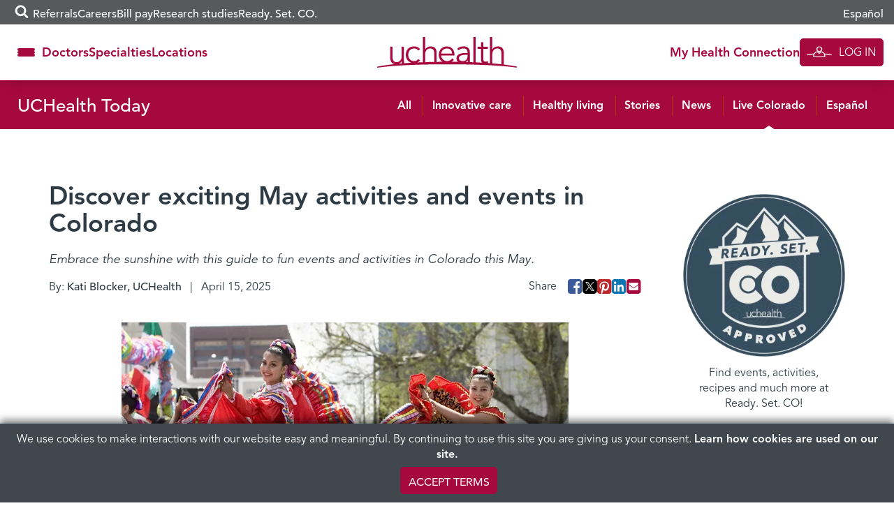

--- FILE ---
content_type: text/html; charset=UTF-8
request_url: https://www.uchealth.org/today/things-to-do-in-may-in-colorado/
body_size: 33439
content:
<!DOCTYPE html>
<html lang="en-US">
<head>
  <!-- android banner  -->
  <link rel="manifest" href="/manifest.json">
  <meta charset="UTF-8">
<script type="text/javascript">
/* <![CDATA[ */
var gform;gform||(document.addEventListener("gform_main_scripts_loaded",function(){gform.scriptsLoaded=!0}),document.addEventListener("gform/theme/scripts_loaded",function(){gform.themeScriptsLoaded=!0}),window.addEventListener("DOMContentLoaded",function(){gform.domLoaded=!0}),gform={domLoaded:!1,scriptsLoaded:!1,themeScriptsLoaded:!1,isFormEditor:()=>"function"==typeof InitializeEditor,callIfLoaded:function(o){return!(!gform.domLoaded||!gform.scriptsLoaded||!gform.themeScriptsLoaded&&!gform.isFormEditor()||(gform.isFormEditor()&&console.warn("The use of gform.initializeOnLoaded() is deprecated in the form editor context and will be removed in Gravity Forms 3.1."),o(),0))},initializeOnLoaded:function(o){gform.callIfLoaded(o)||(document.addEventListener("gform_main_scripts_loaded",()=>{gform.scriptsLoaded=!0,gform.callIfLoaded(o)}),document.addEventListener("gform/theme/scripts_loaded",()=>{gform.themeScriptsLoaded=!0,gform.callIfLoaded(o)}),window.addEventListener("DOMContentLoaded",()=>{gform.domLoaded=!0,gform.callIfLoaded(o)}))},hooks:{action:{},filter:{}},addAction:function(o,r,e,t){gform.addHook("action",o,r,e,t)},addFilter:function(o,r,e,t){gform.addHook("filter",o,r,e,t)},doAction:function(o){gform.doHook("action",o,arguments)},applyFilters:function(o){return gform.doHook("filter",o,arguments)},removeAction:function(o,r){gform.removeHook("action",o,r)},removeFilter:function(o,r,e){gform.removeHook("filter",o,r,e)},addHook:function(o,r,e,t,n){null==gform.hooks[o][r]&&(gform.hooks[o][r]=[]);var d=gform.hooks[o][r];null==n&&(n=r+"_"+d.length),gform.hooks[o][r].push({tag:n,callable:e,priority:t=null==t?10:t})},doHook:function(r,o,e){var t;if(e=Array.prototype.slice.call(e,1),null!=gform.hooks[r][o]&&((o=gform.hooks[r][o]).sort(function(o,r){return o.priority-r.priority}),o.forEach(function(o){"function"!=typeof(t=o.callable)&&(t=window[t]),"action"==r?t.apply(null,e):e[0]=t.apply(null,e)})),"filter"==r)return e[0]},removeHook:function(o,r,t,n){var e;null!=gform.hooks[o][r]&&(e=(e=gform.hooks[o][r]).filter(function(o,r,e){return!!(null!=n&&n!=o.tag||null!=t&&t!=o.priority)}),gform.hooks[o][r]=e)}});
/* ]]> */
</script>

  <meta http-equiv="X-UA-Compatible" content="IE=edge,chrome=1" />
  <meta name='viewport' content='width=device-width, initial-scale=1' />
  <meta name="msvalidate.01" content="6442BA73B9C88B99189DB363FC3FF9AC" />
  <link rel="profile" href="https://gmpg.org/xfn/11">
  <link rel="pingback" href="https://www.uchealth.org/today/xmlrpc.php">
  <link rel="apple-touch-icon" sizes="57x57" href="/wp-content/themes/uchealth/img/favicons/apple-touch-icon-57x57-precomposed.png">
<link rel="apple-touch-icon" sizes="60x60" href="/wp-content/themes/uchealth/img/favicons/apple-touch-icon-60x60-precomposed.png">
<link rel="apple-touch-icon" sizes="72x72" href="/wp-content/themes/uchealth/img/favicons/apple-touch-icon-72x72-precomposed.png">
<link rel="apple-touch-icon" sizes="76x76" href="/wp-content/themes/uchealth/img/favicons/apple-touch-icon-76x76-precomposed.png">
<link rel="apple-touch-icon" sizes="114x114" href="/wp-content/themes/uchealth/img/favicons/apple-touch-icon-114x114-precomposed.png">
<link rel="apple-touch-icon" sizes="120x120" href="/wp-content/themes/uchealth/img/favicons/apple-touch-icon-120x120-precomposed.png">
<link rel="apple-touch-icon" sizes="144x144" href="/wp-content/themes/uchealth/img/favicons/apple-touch-icon-144x144-precomposed.png">
<link rel="apple-touch-icon" sizes="152x152" href="/wp-content/themes/uchealth/img/favicons/apple-touch-icon-152x152-precomposed.png">
<link rel="apple-touch-icon" sizes="180x180" href="/wp-content/themes/uchealth/img/favicons/apple-touch-icon-180x180-precomposed.png">
<link rel="icon" type="image/png" href="/wp-content/themes/uchealth/img/favicons/favicon-1.png" sizes="16x16">
<link rel="icon" type="image/png" href="/wp-content/themes/uchealth/img/favicons/favicon-2.png" sizes="24x24">
<link rel="icon" type="image/png" href="/wp-content/themes/uchealth/img/favicons/favicon-3.png" sizes="32x32">
<link rel="icon" type="image/png" href="/wp-content/themes/uchealth/img/favicons/favicon-3.png" sizes="64x64">
<link rel="icon" type="image/png" href="/wp-content/themes/uchealth/img/favicons/android-chrome-96x96.png" sizes="96x96">
<link rel="icon" type="image/png" href="/wp-content/themes/uchealth/img/favicons/android-chrome-192x192.png" sizes="192x192">
<link rel="manifest" href="/wp-content/themes/uchealth/img/favicons/manifest.json">
<link rel="shortcut icon" href="/wp-content/themes/uchealth/img/favicons/uchealth.ico">
<meta name="msapplication-TileColor" content="#a6093d">
<meta name="msapplication-TileImage" content="/wp-content/themes/uchealth/img/favicons/apple-touch-icon-144x144-precomposed.png">
<meta name="msapplication-config" content="/wp-content/themes/uchealth/img/favicons/browserconfig.xml">
<meta name="theme-color" content="#a6093d">

  <!-- Active Campaign -->
  <script type="text/javascript">
    var trackcmp_email = '';
    var trackcmp = document.createElement("script");
    trackcmp.async = true;
    trackcmp.type = 'text/javascript';
    trackcmp.src = '//trackcmp.net/visit?actid=609690466&e='+encodeURIComponent(trackcmp_email)+'&r='+encodeURIComponent(document.referrer)+'&u='+encodeURIComponent(window.location.href);
    var trackcmp_s = document.getElementsByTagName("script");
    if (trackcmp_s.length) {
      trackcmp_s[0].parentNode.appendChild(trackcmp);
    } else {
      var trackcmp_h = document.getElementsByTagName("head");
      trackcmp_h.length && trackcmp_h[0].appendChild(trackcmp);
    }
  </script>

  <meta name='robots' content='index, follow, max-image-preview:large, max-snippet:-1, max-video-preview:-1' />
	<style>img:is([sizes="auto" i], [sizes^="auto," i]) { contain-intrinsic-size: 3000px 1500px }</style>
	
	<!-- This site is optimized with the Yoast SEO Premium plugin v26.6 (Yoast SEO v26.6) - https://yoast.com/wordpress/plugins/seo/ -->
	<title>Discover exciting May activities and events in Colorado - UCHealth Today</title>
	<meta name="description" content="Whether you are a Star Wars fan, love a good festival or simply looking to enjoy the outdoors, here are things to do in Colorado in May." />
	<link rel="canonical" href="https://www.uchealth.org/today/things-to-do-in-may-in-colorado/" />
	<meta property="og:locale" content="en_US" />
	<meta property="og:type" content="article" />
	<meta property="og:title" content="Discover exciting May activities and events in Colorado" />
	<meta property="og:description" content="Whether you are a Star Wars fan, love a good festival or simply looking to enjoy the outdoors, here are things to do in Colorado in May." />
	<meta property="og:url" content="https://www.uchealth.org/today/things-to-do-in-may-in-colorado/" />
	<meta property="og:site_name" content="UCHealth Today" />
	<meta property="article:publisher" content="https://www.facebook.com/uchealthorg/" />
	<meta property="article:published_time" content="2025-04-15T16:33:20+00:00" />
	<meta property="article:modified_time" content="2025-04-15T17:06:12+00:00" />
	<meta property="og:image" content="https://uchealth-wp-uploads.s3.amazonaws.com/wp-content/uploads/sites/6/2025/04/15105502/CO_PhotoProject2007_0664-photo-matt-inden-miles-colorado-com-web.jpg" />
	<meta property="og:image:type" content="image/jpeg" />
	<meta name="author" content="Kati Blocker, UCHealth" />
	<meta name="twitter:card" content="summary_large_image" />
	<meta name="twitter:creator" content="@uchealth" />
	<meta name="twitter:site" content="@uchealth" />
	<meta name="twitter:label1" content="Written by" />
	<meta name="twitter:data1" content="Kati Blocker, UCHealth" />
	<meta name="twitter:label2" content="Est. reading time" />
	<meta name="twitter:data2" content="8 minutes" />
	<script type="application/ld+json" class="yoast-schema-graph">{"@context":"https://schema.org","@graph":[{"@type":"Article","@id":"https://www.uchealth.org/today/things-to-do-in-may-in-colorado/#article","isPartOf":{"@id":"https://www.uchealth.org/today/things-to-do-in-may-in-colorado/"},"author":{"name":"Kati Blocker, UCHealth","@id":"https://www.uchealth.org/today/#/schema/person/2974962d9c19ae1bbcec3250ab830fbc"},"headline":"Discover exciting May activities and events in Colorado","datePublished":"2025-04-15T16:33:20+00:00","dateModified":"2025-04-15T17:06:12+00:00","mainEntityOfPage":{"@id":"https://www.uchealth.org/today/things-to-do-in-may-in-colorado/"},"wordCount":1283,"publisher":{"@id":"https://www.uchealth.org/today/#organization"},"image":{"@id":"https://www.uchealth.org/today/things-to-do-in-may-in-colorado/#primaryimage"},"thumbnailUrl":"https://uchealth-wp-uploads.s3.amazonaws.com/wp-content/uploads/sites/6/2025/04/15105502/CO_PhotoProject2007_0664-photo-matt-inden-miles-colorado-com-web.webp","keywords":["Free things to do in Colorado","Ready. Set. CO","To do in Colorado"],"articleSection":["Live Colorado"],"inLanguage":"en-US"},{"@type":"WebPage","@id":"https://www.uchealth.org/today/things-to-do-in-may-in-colorado/","url":"https://www.uchealth.org/today/things-to-do-in-may-in-colorado/","name":"Discover exciting May activities and events in Colorado - UCHealth Today","isPartOf":{"@id":"https://www.uchealth.org/today/#website"},"primaryImageOfPage":{"@id":"https://www.uchealth.org/today/things-to-do-in-may-in-colorado/#primaryimage"},"image":{"@id":"https://www.uchealth.org/today/things-to-do-in-may-in-colorado/#primaryimage"},"thumbnailUrl":"https://uchealth-wp-uploads.s3.amazonaws.com/wp-content/uploads/sites/6/2025/04/15105502/CO_PhotoProject2007_0664-photo-matt-inden-miles-colorado-com-web.webp","datePublished":"2025-04-15T16:33:20+00:00","dateModified":"2025-04-15T17:06:12+00:00","description":"Whether you are a Star Wars fan, love a good festival or simply looking to enjoy the outdoors, here are things to do in Colorado in May.","breadcrumb":{"@id":"https://www.uchealth.org/today/things-to-do-in-may-in-colorado/#breadcrumb"},"inLanguage":"en-US","potentialAction":[{"@type":"ReadAction","target":["https://www.uchealth.org/today/things-to-do-in-may-in-colorado/"]}]},{"@type":"ImageObject","inLanguage":"en-US","@id":"https://www.uchealth.org/today/things-to-do-in-may-in-colorado/#primaryimage","url":"https://uchealth-wp-uploads.s3.amazonaws.com/wp-content/uploads/sites/6/2025/04/15105502/CO_PhotoProject2007_0664-photo-matt-inden-miles-colorado-com-web.webp","contentUrl":"https://uchealth-wp-uploads.s3.amazonaws.com/wp-content/uploads/sites/6/2025/04/15105502/CO_PhotoProject2007_0664-photo-matt-inden-miles-colorado-com-web.webp","width":800,"height":534,"caption":"Traditional Mexican dancers display colorful dresses during Cinco de Mayo in Denver. Photo by Matt Inden/Miles, courtesy of Colorado Tourism Office."},{"@type":"BreadcrumbList","@id":"https://www.uchealth.org/today/things-to-do-in-may-in-colorado/#breadcrumb","itemListElement":[{"@type":"ListItem","position":1,"name":"Home","item":"https://www.uchealth.org/today/"},{"@type":"ListItem","position":2,"name":"Discover exciting May activities and events in Colorado"}]},{"@type":"WebSite","@id":"https://www.uchealth.org/today/#website","url":"https://www.uchealth.org/today/","name":"UCHealth Today","description":"UCHealth Today","publisher":{"@id":"https://www.uchealth.org/today/#organization"},"potentialAction":[{"@type":"SearchAction","target":{"@type":"EntryPoint","urlTemplate":"https://www.uchealth.org/today/?s={search_term_string}"},"query-input":{"@type":"PropertyValueSpecification","valueRequired":true,"valueName":"search_term_string"}}],"inLanguage":"en-US"},{"@type":"Organization","@id":"https://www.uchealth.org/today/#organization","name":"UCHealth","url":"https://www.uchealth.org/today/","logo":{"@type":"ImageObject","inLanguage":"en-US","@id":"https://www.uchealth.org/today/#/schema/logo/image/","url":"https://uchealth-wp-uploads.s3.amazonaws.com/wp-content/uploads/sites/6/2020/04/24135149/UCHealth-square-logo-1000x1000-1.jpg","contentUrl":"https://uchealth-wp-uploads.s3.amazonaws.com/wp-content/uploads/sites/6/2020/04/24135149/UCHealth-square-logo-1000x1000-1.jpg","width":1000,"height":1000,"caption":"UCHealth"},"image":{"@id":"https://www.uchealth.org/today/#/schema/logo/image/"},"sameAs":["https://www.facebook.com/uchealthorg/","https://x.com/uchealth","https://www.instagram.com/uchealth/","https://www.linkedin.com/school/14839/","https://www.pinterest.com/uchealthorg/","https://www.youtube.com/channel/UC41SJI79yjZIe96OajzN22g"]},{"@type":"Person","@id":"https://www.uchealth.org/today/#/schema/person/2974962d9c19ae1bbcec3250ab830fbc","name":"Kati Blocker, UCHealth","image":{"@type":"ImageObject","inLanguage":"en-US","@id":"https://www.uchealth.org/today/#/schema/person/image/","url":"https://secure.gravatar.com/avatar/62cfc49002cce7d835ff120702e1e8cd4b871b3468a4fed7137fbfa60674c6b3?s=96&d=mm&r=g","contentUrl":"https://secure.gravatar.com/avatar/62cfc49002cce7d835ff120702e1e8cd4b871b3468a4fed7137fbfa60674c6b3?s=96&d=mm&r=g","caption":"Kati Blocker, UCHealth"},"description":"Kati Blocker has always been driven to learn and explore the world around her. And every day, as a writer for UCHealth, Kati meets inspiring people, learns about life-saving technology, and gets to know the amazing people who are saving lives each day. Even better, she gets to share their stories with the world. As a journalism major at the University of Wyoming, Kati wrote for her college newspaper. She also studied abroad in Swansea, Wales, while simultaneously writing for a Colorado metaphysical newspaper. After college, Kati was a reporter for the Montrose Daily Press and the Telluride Watch, covering education and health care in rural Colorado, as well as city news and business. When she's not writing, Kati is creating her own stories with her husband Joel and their two children.","url":"https://www.uchealth.org/today/author/katieblocker/"}]}</script>
	<!-- / Yoast SEO Premium plugin. -->


<link rel='dns-prefetch' href='//platform-api.sharethis.com' />
<link rel="alternate" type="application/rss+xml" title="UCHealth Today &raquo; Feed" href="https://www.uchealth.org/today/feed/" />
<link rel="alternate" type="application/rss+xml" title="UCHealth Today &raquo; Comments Feed" href="https://www.uchealth.org/today/comments/feed/" />
<script type="text/javascript">
/* <![CDATA[ */
window._wpemojiSettings = {"baseUrl":"https:\/\/s.w.org\/images\/core\/emoji\/16.0.1\/72x72\/","ext":".png","svgUrl":"https:\/\/s.w.org\/images\/core\/emoji\/16.0.1\/svg\/","svgExt":".svg","source":{"concatemoji":"https:\/\/www.uchealth.org\/today\/wp-includes\/js\/wp-emoji-release.min.js?ver=6.8.3"}};
/*! This file is auto-generated */
!function(s,n){var o,i,e;function c(e){try{var t={supportTests:e,timestamp:(new Date).valueOf()};sessionStorage.setItem(o,JSON.stringify(t))}catch(e){}}function p(e,t,n){e.clearRect(0,0,e.canvas.width,e.canvas.height),e.fillText(t,0,0);var t=new Uint32Array(e.getImageData(0,0,e.canvas.width,e.canvas.height).data),a=(e.clearRect(0,0,e.canvas.width,e.canvas.height),e.fillText(n,0,0),new Uint32Array(e.getImageData(0,0,e.canvas.width,e.canvas.height).data));return t.every(function(e,t){return e===a[t]})}function u(e,t){e.clearRect(0,0,e.canvas.width,e.canvas.height),e.fillText(t,0,0);for(var n=e.getImageData(16,16,1,1),a=0;a<n.data.length;a++)if(0!==n.data[a])return!1;return!0}function f(e,t,n,a){switch(t){case"flag":return n(e,"\ud83c\udff3\ufe0f\u200d\u26a7\ufe0f","\ud83c\udff3\ufe0f\u200b\u26a7\ufe0f")?!1:!n(e,"\ud83c\udde8\ud83c\uddf6","\ud83c\udde8\u200b\ud83c\uddf6")&&!n(e,"\ud83c\udff4\udb40\udc67\udb40\udc62\udb40\udc65\udb40\udc6e\udb40\udc67\udb40\udc7f","\ud83c\udff4\u200b\udb40\udc67\u200b\udb40\udc62\u200b\udb40\udc65\u200b\udb40\udc6e\u200b\udb40\udc67\u200b\udb40\udc7f");case"emoji":return!a(e,"\ud83e\udedf")}return!1}function g(e,t,n,a){var r="undefined"!=typeof WorkerGlobalScope&&self instanceof WorkerGlobalScope?new OffscreenCanvas(300,150):s.createElement("canvas"),o=r.getContext("2d",{willReadFrequently:!0}),i=(o.textBaseline="top",o.font="600 32px Arial",{});return e.forEach(function(e){i[e]=t(o,e,n,a)}),i}function t(e){var t=s.createElement("script");t.src=e,t.defer=!0,s.head.appendChild(t)}"undefined"!=typeof Promise&&(o="wpEmojiSettingsSupports",i=["flag","emoji"],n.supports={everything:!0,everythingExceptFlag:!0},e=new Promise(function(e){s.addEventListener("DOMContentLoaded",e,{once:!0})}),new Promise(function(t){var n=function(){try{var e=JSON.parse(sessionStorage.getItem(o));if("object"==typeof e&&"number"==typeof e.timestamp&&(new Date).valueOf()<e.timestamp+604800&&"object"==typeof e.supportTests)return e.supportTests}catch(e){}return null}();if(!n){if("undefined"!=typeof Worker&&"undefined"!=typeof OffscreenCanvas&&"undefined"!=typeof URL&&URL.createObjectURL&&"undefined"!=typeof Blob)try{var e="postMessage("+g.toString()+"("+[JSON.stringify(i),f.toString(),p.toString(),u.toString()].join(",")+"));",a=new Blob([e],{type:"text/javascript"}),r=new Worker(URL.createObjectURL(a),{name:"wpTestEmojiSupports"});return void(r.onmessage=function(e){c(n=e.data),r.terminate(),t(n)})}catch(e){}c(n=g(i,f,p,u))}t(n)}).then(function(e){for(var t in e)n.supports[t]=e[t],n.supports.everything=n.supports.everything&&n.supports[t],"flag"!==t&&(n.supports.everythingExceptFlag=n.supports.everythingExceptFlag&&n.supports[t]);n.supports.everythingExceptFlag=n.supports.everythingExceptFlag&&!n.supports.flag,n.DOMReady=!1,n.readyCallback=function(){n.DOMReady=!0}}).then(function(){return e}).then(function(){var e;n.supports.everything||(n.readyCallback(),(e=n.source||{}).concatemoji?t(e.concatemoji):e.wpemoji&&e.twemoji&&(t(e.twemoji),t(e.wpemoji)))}))}((window,document),window._wpemojiSettings);
/* ]]> */
</script>
<style id='wp-emoji-styles-inline-css' type='text/css'>

	img.wp-smiley, img.emoji {
		display: inline !important;
		border: none !important;
		box-shadow: none !important;
		height: 1em !important;
		width: 1em !important;
		margin: 0 0.07em !important;
		vertical-align: -0.1em !important;
		background: none !important;
		padding: 0 !important;
	}
</style>
<link rel='stylesheet' id='wp-block-library-css' href='https://www.uchealth.org/today/wp-includes/css/dist/block-library/style.min.css?ver=6.8.3' type='text/css' media='all' />
<style id='classic-theme-styles-inline-css' type='text/css'>
/*! This file is auto-generated */
.wp-block-button__link{color:#fff;background-color:#32373c;border-radius:9999px;box-shadow:none;text-decoration:none;padding:calc(.667em + 2px) calc(1.333em + 2px);font-size:1.125em}.wp-block-file__button{background:#32373c;color:#fff;text-decoration:none}
</style>
<link rel='stylesheet' id='wp-components-css' href='https://www.uchealth.org/today/wp-includes/css/dist/components/style.min.css?ver=6.8.3' type='text/css' media='all' />
<link rel='stylesheet' id='wp-preferences-css' href='https://www.uchealth.org/today/wp-includes/css/dist/preferences/style.min.css?ver=6.8.3' type='text/css' media='all' />
<link rel='stylesheet' id='wp-block-editor-css' href='https://www.uchealth.org/today/wp-includes/css/dist/block-editor/style.min.css?ver=6.8.3' type='text/css' media='all' />
<link rel='stylesheet' id='wp-reusable-blocks-css' href='https://www.uchealth.org/today/wp-includes/css/dist/reusable-blocks/style.min.css?ver=6.8.3' type='text/css' media='all' />
<link rel='stylesheet' id='wp-patterns-css' href='https://www.uchealth.org/today/wp-includes/css/dist/patterns/style.min.css?ver=6.8.3' type='text/css' media='all' />
<link rel='stylesheet' id='wp-editor-css' href='https://www.uchealth.org/today/wp-includes/css/dist/editor/style.min.css?ver=6.8.3' type='text/css' media='all' />
<link rel='stylesheet' id='sticky_block-css-css' href='https://www.uchealth.org/today/wp-content/plugins/sticky-block/dist/blocks.style.build.css?ver=1.11.1' type='text/css' media='all' />
<style id='acf-breadcrumbs-style-inline-css' type='text/css'>
#content nav.uchealth-block-breadcrumbs,.editor-styles-wrapper.block-editor-writing-flow .acf-block-preview nav.uchealth-block-breadcrumbs{display:flex;justify-content:flex-start}@media screen and (min-width:768px){#content nav.uchealth-block-breadcrumbs.align-center,.editor-styles-wrapper.block-editor-writing-flow .acf-block-preview nav.uchealth-block-breadcrumbs.align-center{justify-content:center}#content nav.uchealth-block-breadcrumbs.align-right,.editor-styles-wrapper.block-editor-writing-flow .acf-block-preview nav.uchealth-block-breadcrumbs.align-right{justify-content:flex-end}}#content nav.uchealth-block-breadcrumbs.type-yoast>span>span>a,#content nav.uchealth-block-breadcrumbs.type-yoast>span>span>strong,.editor-styles-wrapper.block-editor-writing-flow .acf-block-preview nav.uchealth-block-breadcrumbs.type-yoast>span>span>a,.editor-styles-wrapper.block-editor-writing-flow .acf-block-preview nav.uchealth-block-breadcrumbs.type-yoast>span>span>strong{font-family:var(--font__400)}#content nav.uchealth-block-breadcrumbs.type-navxt>i,.editor-styles-wrapper.block-editor-writing-flow .acf-block-preview nav.uchealth-block-breadcrumbs.type-navxt>i{padding:0 .5em}#content nav.uchealth-block-breadcrumbs.type-navxt>i:before,.editor-styles-wrapper.block-editor-writing-flow .acf-block-preview nav.uchealth-block-breadcrumbs.type-navxt>i:before{line-height:1.4}#content nav.uchealth-block-breadcrumbs.type-custom>ol,#content nav.uchealth-block-breadcrumbs.type-get>ol,.editor-styles-wrapper.block-editor-writing-flow .acf-block-preview nav.uchealth-block-breadcrumbs.type-custom>ol,.editor-styles-wrapper.block-editor-writing-flow .acf-block-preview nav.uchealth-block-breadcrumbs.type-get>ol{display:flex;padding:0;margin:0;list-style:none}#content nav.uchealth-block-breadcrumbs.type-custom>ol>li:not(:last-of-type):after,#content nav.uchealth-block-breadcrumbs.type-get>ol>li:not(:last-of-type):after,.editor-styles-wrapper.block-editor-writing-flow .acf-block-preview nav.uchealth-block-breadcrumbs.type-custom>ol>li:not(:last-of-type):after,.editor-styles-wrapper.block-editor-writing-flow .acf-block-preview nav.uchealth-block-breadcrumbs.type-get>ol>li:not(:last-of-type):after{content:">";padding:0 .25em}#content #primary nav.uchealth-block-breadcrumbs>ol>li:last-of-type>a,#content nav.uchealth-block-breadcrumbs.type-custom>ol>li:last-of-type>a,#content nav.uchealth-block-breadcrumbs.type-get>ol>li:last-of-type>a,.editor-styles-wrapper.block-editor-writing-flow .acf-block-preview #primary nav.uchealth-block-breadcrumbs>ol>li:last-of-type>a,.editor-styles-wrapper.block-editor-writing-flow .acf-block-preview nav.uchealth-block-breadcrumbs.type-custom>ol>li:last-of-type>a,.editor-styles-wrapper.block-editor-writing-flow .acf-block-preview nav.uchealth-block-breadcrumbs.type-get>ol>li:last-of-type>a{text-decoration:none}
</style>
<link rel='stylesheet' id='acf-community-benefits-slides-style-css' href='https://www.uchealth.org/today/wp-content/plugins/uchealth-blocks/blocks/community-benefits-slides/community-benefits-slides.css?ver=6.8.3' type='text/css' media='all' />
<link rel='stylesheet' id='acf-community-benefits-simplified-slides-style-css' href='https://www.uchealth.org/today/wp-content/plugins/uchealth-blocks/blocks/community-benefits-simplified-slides/community-benefits-simplified-slides.css?ver=6.8.3' type='text/css' media='all' />
<style id='acf-css-code-style-inline-css' type='text/css'>
#primary .uchealth-block-css-code>.inner>.block-content>.block-main-content,.editor-styles-wrapper.block-editor-writing-flow .acf-block-preview .uchealth-block-css-code>.inner>.block-content>.block-main-content{padding:2px 5px;background-color:var(--color__error-bg);border-radius:4px}#primary .uchealth-block-css-code>.inner>.block-content>.block-main-content>code.css-code,.editor-styles-wrapper.block-editor-writing-flow .acf-block-preview .uchealth-block-css-code>.inner>.block-content>.block-main-content>code.css-code{display:block;max-width:100%;min-width:100%;padding:0;font-size:14px;line-height:1.5;color:var(--color__grey-dark);background-color:transparent;border:0;border-radius:0;word-break:break-word;white-space:pre;overflow-x:auto}#primary .uchealth-block-css-code>.inner>.block-content>.block-main-content>code.css-code>.css-code-selector,.editor-styles-wrapper.block-editor-writing-flow .acf-block-preview .uchealth-block-css-code>.inner>.block-content>.block-main-content>code.css-code>.css-code-selector{color:var(--color__grey-dark)}#primary .uchealth-block-css-code>.inner>.block-content>.block-main-content>code.css-code>.css-code-property,.editor-styles-wrapper.block-editor-writing-flow .acf-block-preview .uchealth-block-css-code>.inner>.block-content>.block-main-content>code.css-code>.css-code-property{color:var(--color__primary)}#primary .uchealth-block-css-code>.inner>.block-content>.block-main-content>code.css-code>.css-code-value,.editor-styles-wrapper.block-editor-writing-flow .acf-block-preview .uchealth-block-css-code>.inner>.block-content>.block-main-content>code.css-code>.css-code-value{color:var(--color__grey-dark)}#primary .uchealth-block-css-code>.inner>.block-content>.block-main-content>code.css-code>.css-code-punctuation,.editor-styles-wrapper.block-editor-writing-flow .acf-block-preview .uchealth-block-css-code>.inner>.block-content>.block-main-content>code.css-code>.css-code-punctuation{color:var(--color__primary)}#primary .uchealth-block-css-code+.uchealth-block-css-code,.editor-styles-wrapper.block-editor-writing-flow .acf-block-preview .uchealth-block-css-code+.uchealth-block-css-code{margin-top:-5px}#primary .uchealth-block-css-code+.uchealth-block-css-code>.inner>.block-content>.block-main-content,.editor-styles-wrapper.block-editor-writing-flow .acf-block-preview .uchealth-block-css-code+.uchealth-block-css-code>.inner>.block-content>.block-main-content{padding-top:1em}
</style>
<style id='acf-multi-image-cards-style-inline-css' type='text/css'>
section.uchealth-block-multi-image-cards{display:flex;flex-direction:row;gap:35px}section.uchealth-block-multi-image-cards.alignfull{width:100vw;margin-left:calc(50% - 50vw);margin-right:0}section.uchealth-block-multi-image-cards .card-body{display:flex;flex-direction:column;justify-content:flex-start;text-align:center}section.uchealth-block-multi-image-cards .card-body .bottom-image,section.uchealth-block-multi-image-cards .card-body .top-image{display:flex;justify-content:center}section.uchealth-block-multi-image-cards .card-body .bottom-image img{padding:1em 0}section.uchealth-block-multi-image-cards .card-body .title{padding-top:15px;font-size:larger;margin-top:auto}section.uchealth-block-multi-image-cards .card-body .link{font-size:small}section.uchealth-block-multi-image-cards .slick-slide{margin:0 27px}section.uchealth-block-multi-image-cards .slick-list{margin:0 -27px}section.uchealth-block-multi-image-cards .slick-arrow{z-index:1000!important;position:absolute;top:50%;transform:translateY(-50%);border:0;padding:0;background:0;font-size:14px;color:#fff;cursor:pointer;transition:.3s ease-in-out}section.uchealth-block-multi-image-cards .slick-arrow .fa-circle{color:rgba(164,188,194,.6);font-size:2.75em;transition:color .3s ease-in-out}section.uchealth-block-multi-image-cards .slick-arrow .fa-stack{height:2.75em;width:2.75em;line-height:2.75em}@media (max-width:768px){section.uchealth-block-multi-image-cards .slick-arrow .fa-circle{font-size:2em}section.uchealth-block-multi-image-cards .slick-arrow .fa-stack{height:2em;width:2em;line-height:2em}}section.uchealth-block-multi-image-cards .slick-arrow .fa-angle-left::before{content:"\f104"}section.uchealth-block-multi-image-cards .slick-arrow .cta-slick-button{font-size:1.75em}section.uchealth-block-multi-image-cards .slick-arrow:focus,section.uchealth-block-multi-image-cards .slick-arrow:hover{color:#fff}section.uchealth-block-multi-image-cards .slick-arrow:focus .fa-circle,section.uchealth-block-multi-image-cards .slick-arrow:hover .fa-circle{color:rgba(164,188,194,.9)}section.uchealth-block-multi-image-cards .slick-arrow.slick-prev{right:calc(100% - 6em)!important}section.uchealth-block-multi-image-cards .slick-arrow.slick-next{left:calc(100% - 6em)!important}@media (max-width:768px){section.uchealth-block-multi-image-cards .slick-arrow .cta-slick-button{font-size:1em}section.uchealth-block-multi-image-cards .slick-arrow.slick-prev{right:calc(100% - 2em)!important}section.uchealth-block-multi-image-cards .slick-arrow.slick-next{left:calc(100% - 2em)!important}}section.uchealth-block-multi-image-cards .slick-arrow.slick-disabled{opacity:0;pointer-events:none}
</style>
<link rel='stylesheet' id='acf-navigation-style-css' href='https://www.uchealth.org/today/wp-content/plugins/uchealth-blocks/blocks/navigation/navigation.css?ver=6.8.3' type='text/css' media='all' />
<link rel='stylesheet' id='acf-parallax-content-style-css' href='https://www.uchealth.org/today/wp-content/plugins/uchealth-blocks/blocks/parallax-content/parallax-content.css?ver=6.8.3' type='text/css' media='all' />
<link rel='stylesheet' id='acf-partner-logos-style-css' href='https://www.uchealth.org/today/wp-content/plugins/uchealth-blocks/blocks/partner-logos/partner-logos.css?ver=6.8.3' type='text/css' media='all' />
<style id='acf-quick-links-style-inline-css' type='text/css'>
#content nav.uchealth-block-quick-links,.editor-styles-wrapper.block-editor-writing-flow .acf-block-preview nav.uchealth-block-quick-links{--section-text-color:var(--color__grey-darker);--section-link-color:var(--color__grey-darker);--section-background-color:white}#content nav.uchealth-block-quick-links>.inner,.editor-styles-wrapper.block-editor-writing-flow .acf-block-preview nav.uchealth-block-quick-links>.inner{background-color:var(--section-background-color);box-shadow:0 0 20px rgba(0,0,0,.2)}#content nav.uchealth-block-quick-links button.quick-links-toggle,.editor-styles-wrapper.block-editor-writing-flow .acf-block-preview nav.uchealth-block-quick-links button.quick-links-toggle{display:flex;justify-content:center;align-items:center;gap:5px;width:100%;-webkit-appearance:none;-moz-appearance:none;appearance:none;padding-block:15px;font-family:var(--font__700);color:#fff;background-color:var(--color__grey);border:0}@media screen and (min-width:992px){#content nav.uchealth-block-quick-links,.editor-styles-wrapper.block-editor-writing-flow .acf-block-preview nav.uchealth-block-quick-links{--section-link-color:var(--color__primary);--section-background-color:rgba(255,255,255, 0.95)}#content nav.uchealth-block-quick-links button.quick-links-toggle,.editor-styles-wrapper.block-editor-writing-flow .acf-block-preview nav.uchealth-block-quick-links button.quick-links-toggle{display:none}}#content nav.uchealth-block-quick-links button.quick-links-toggle:after,.editor-styles-wrapper.block-editor-writing-flow .acf-block-preview nav.uchealth-block-quick-links button.quick-links-toggle:after{display:inline-block;position:relative;content:"\f105";width:25px;font:600 22px/22px FontAwesome;vertical-align:middle;transform:rotate(90deg);transition:transform .1s ease-in-out}#content nav.uchealth-block-quick-links ul.block-quick-links,.editor-styles-wrapper.block-editor-writing-flow .acf-block-preview nav.uchealth-block-quick-links ul.block-quick-links{display:flex;flex-direction:column;justify-content:center;align-items:center;gap:20px;width:100%;margin:0;padding:20px 0;list-style:none}#content nav.uchealth-block-quick-links ul.block-quick-links>li>a,.editor-styles-wrapper.block-editor-writing-flow .acf-block-preview nav.uchealth-block-quick-links ul.block-quick-links>li>a{color:var(--section-link-color);font-family:var(--font__700)}@media screen and (min-width:992px){#content nav.uchealth-block-quick-links ul.block-quick-links,.editor-styles-wrapper.block-editor-writing-flow .acf-block-preview nav.uchealth-block-quick-links ul.block-quick-links{flex-direction:row;align-items:flex-start;gap:30px}#content nav.uchealth-block-quick-links ul.block-quick-links>li>a,.editor-styles-wrapper.block-editor-writing-flow .acf-block-preview nav.uchealth-block-quick-links ul.block-quick-links>li>a{font-size:18px}}#content #primary nav.uchealth-block-quick-links,.editor-styles-wrapper.block-editor-writing-flow .acf-block-preview #primary nav.uchealth-block-quick-links{position:-webkit-sticky;position:sticky;top:0;margin:0 -15px;z-index:10;opacity:1}@media screen and (min-width:768px){#content nav.uchealth-block-quick-links button.quick-links-toggle,.editor-styles-wrapper.block-editor-writing-flow .acf-block-preview nav.uchealth-block-quick-links button.quick-links-toggle{font-size:18px}#content #primary nav.uchealth-block-quick-links,.editor-styles-wrapper.block-editor-writing-flow .acf-block-preview #primary nav.uchealth-block-quick-links{width:100vw;margin-left:calc(50% - 50vw);margin-right:0}}#content #primary nav.uchealth-block-quick-links.is-pinned,.editor-styles-wrapper.block-editor-writing-flow .acf-block-preview #primary nav.uchealth-block-quick-links.is-pinned{transition:opacity .2s ease-in-out}#content #primary nav.uchealth-block-quick-links:not(.is-pinned),.editor-styles-wrapper.block-editor-writing-flow .acf-block-preview #primary nav.uchealth-block-quick-links:not(.is-pinned){pointer-events:none;opacity:0}#content #primary nav.uchealth-block-quick-links:not(.is-open) button.quick-links-toggle:after,.editor-styles-wrapper.block-editor-writing-flow .acf-block-preview #primary nav.uchealth-block-quick-links:not(.is-open) button.quick-links-toggle:after{transform:rotate(0)}@media screen and (max-width:991px){#content #primary nav.uchealth-block-quick-links:not(.is-open) ul,.editor-styles-wrapper.block-editor-writing-flow .acf-block-preview #primary nav.uchealth-block-quick-links:not(.is-open) ul{display:none}}#content #primary nav.uchealth-block-quick-links .inner,.editor-styles-wrapper.block-editor-writing-flow .acf-block-preview #primary nav.uchealth-block-quick-links .inner{position:absolute;top:0;right:0;left:0}.editor-styles-wrapper.block-editor-writing-flow .acf-block-preview nav.uchealth-block-quick-links{padding-right:15px;padding-left:15px}
</style>
<style id='acf-social-icons-style-inline-css' type='text/css'>
#content .uchealth-block-social-icons,.editor-styles-wrapper.block-editor-writing-flow .acf-block-preview .uchealth-block-social-icons{margin-block:1em}#content .uchealth-block-social-icons .inner .block-content .social-icons,.editor-styles-wrapper.block-editor-writing-flow .acf-block-preview .uchealth-block-social-icons .inner .block-content .social-icons{display:flex;flex-wrap:wrap;align-items:center;gap:10px}@media screen and (min-width:1200px){#content .uchealth-block-social-icons,.editor-styles-wrapper.block-editor-writing-flow .acf-block-preview .uchealth-block-social-icons{margin-block:2em}#content .uchealth-block-social-icons .inner .block-content .social-icons,.editor-styles-wrapper.block-editor-writing-flow .acf-block-preview .uchealth-block-social-icons .inner .block-content .social-icons{gap:20px}}#content .uchealth-block-social-icons .inner .block-content .social-icons>a.social-icon,.editor-styles-wrapper.block-editor-writing-flow .acf-block-preview .uchealth-block-social-icons .inner .block-content .social-icons>a.social-icon{height:48px;width:48px;transition:opacity .2s}#content .uchealth-block-social-icons .inner .block-content .social-icons>a.social-icon:hover,.editor-styles-wrapper.block-editor-writing-flow .acf-block-preview .uchealth-block-social-icons .inner .block-content .social-icons>a.social-icon:hover{opacity:.8}#content .uchealth-block-social-icons .inner .block-content .social-icons>a.social-icon>img,.editor-styles-wrapper.block-editor-writing-flow .acf-block-preview .uchealth-block-social-icons .inner .block-content .social-icons>a.social-icon>img{height:100%;width:100%;-o-object-fit:contain;object-fit:contain}#content .uchealth-block-social-icons.style-square .inner .block-content .social-icons>a.social-icon,.editor-styles-wrapper.block-editor-writing-flow .acf-block-preview .uchealth-block-social-icons.style-square .inner .block-content .social-icons>a.social-icon{border-radius:0}#content .uchealth-block-social-icons.style-rounded_corners .inner .block-content .social-icons>a.social-icon,.editor-styles-wrapper.block-editor-writing-flow .acf-block-preview .uchealth-block-social-icons.style-rounded_corners .inner .block-content .social-icons>a.social-icon{border-radius:8px;overflow:hidden}#content .uchealth-block-social-icons.style-circle .inner .block-content .social-icons>a.social-icon,.editor-styles-wrapper.block-editor-writing-flow .acf-block-preview .uchealth-block-social-icons.style-circle .inner .block-content .social-icons>a.social-icon{border-radius:50%;overflow:hidden}#content .uchealth-block-social-icons.align-left .inner .block-content .social-icons,.editor-styles-wrapper.block-editor-writing-flow .acf-block-preview .uchealth-block-social-icons.align-left .inner .block-content .social-icons{justify-content:flex-start}#content .uchealth-block-social-icons.align-center .inner .block-content .social-icons,.editor-styles-wrapper.block-editor-writing-flow .acf-block-preview .uchealth-block-social-icons.align-center .inner .block-content .social-icons{justify-content:center}#content .uchealth-block-social-icons.align-right .inner .block-content .social-icons,.editor-styles-wrapper.block-editor-writing-flow .acf-block-preview .uchealth-block-social-icons.align-right .inner .block-content .social-icons{justify-content:flex-end}
</style>
<style id='acf-team-member-style-inline-css' type='text/css'>
#content .uchealth-block-team-member,.editor-styles-wrapper.block-editor-writing-flow .acf-block-preview .uchealth-block-team-member{--section-text-color:var(--color__grey-darker);--section-link-color:var(--color__primary);--section-background-color:white;display:flex;flex-direction:column;gap:30px;padding:20px;background-color:var(--section-background-color);border:1px solid var(--color__grey-lighter)}#content .uchealth-block-team-member .team-member-info>h3,.editor-styles-wrapper.block-editor-writing-flow .acf-block-preview .uchealth-block-team-member .team-member-info>h3{margin:0 0 .5em;font-size:24px;color:var(--section-text-color)}#content .uchealth-block-team-member .team-member-info .team-member-content>:first-child,.editor-styles-wrapper.block-editor-writing-flow .acf-block-preview .uchealth-block-team-member .team-member-info .team-member-content>:first-child{margin-top:0}#content .uchealth-block-team-member .team-member-info .team-member-content>:last-child,.editor-styles-wrapper.block-editor-writing-flow .acf-block-preview .uchealth-block-team-member .team-member-info .team-member-content>:last-child{margin-bottom:0}#content .uchealth-block-team-member .team-member-info .wp-block-buttons,.editor-styles-wrapper.block-editor-writing-flow .acf-block-preview .uchealth-block-team-member .team-member-info .wp-block-buttons{-webkit-margin-before:1.5em;margin-block-start:1.5em}@media screen and (min-width:600px){#content .uchealth-block-team-member,.editor-styles-wrapper.block-editor-writing-flow .acf-block-preview .uchealth-block-team-member{flex-direction:row;padding:30px}#content .uchealth-block-team-member .team-member-image,.editor-styles-wrapper.block-editor-writing-flow .acf-block-preview .uchealth-block-team-member .team-member-image{flex:0 0 25%}#content .uchealth-block-team-member.image-position-right,.editor-styles-wrapper.block-editor-writing-flow .acf-block-preview .uchealth-block-team-member.image-position-right{flex-direction:row-reverse}}#content .uchealth-block-team-member+.uchealth-block-team-member,.editor-styles-wrapper.block-editor-writing-flow .acf-block-preview .uchealth-block-team-member+.uchealth-block-team-member{-webkit-margin-before:30px;margin-block-start:30px}@media screen and (min-width:992px){#content .uchealth-block-team-member+.uchealth-block-team-member,.editor-styles-wrapper.block-editor-writing-flow .acf-block-preview .uchealth-block-team-member+.uchealth-block-team-member{-webkit-margin-before:40px;margin-block-start:40px}}
</style>
<link rel='stylesheet' id='google-maps-embed-style-css' href='https://www.uchealth.org/today/wp-content/plugins/uchealth-blocks/blocks/google-maps-embed/css/google-maps-embed-style.css?ver=1769125143' type='text/css' media='all' />
<link rel='stylesheet' id='image-grid-style-css' href='https://www.uchealth.org/today/wp-content/plugins/uchealth-blocks//blocks/image-grid/css/image-grid-style.css?ver=1769125143' type='text/css' media='all' />
<link rel='stylesheet' id='livi-help-desk-style-css' href='https://www.uchealth.org/today/wp-content/plugins/uchealth-blocks//blocks/livi-help-desk/css/livi-help-desk-style.css?ver=1769125143' type='text/css' media='all' />
<link rel='stylesheet' id='locations-map-style-css' href='https://www.uchealth.org/today/wp-content/plugins/uchealth-blocks/blocks/locations-map/css/locations-map-style.css?ver=1769125144' type='text/css' media='all' />
<link rel='stylesheet' id='modal-style-css' href='https://www.uchealth.org/today/wp-content/plugins/uchealth-blocks//blocks/modal/css/modal-style.css?ver=1769125144' type='text/css' media='all' />
<link rel='stylesheet' id='navigation-livi-header-style-css' href='https://www.uchealth.org/today/wp-content/plugins/uchealth-blocks//blocks/navigation-livi-header/css/navigation-livi-header-style.css?ver=1769125144' type='text/css' media='all' />
<link rel='stylesheet' id='page-content-tabs-style-css' href='https://www.uchealth.org/today/wp-content/plugins/uchealth-blocks//blocks/page-content-tabs/css/page-content-tabs-style.css?ver=1769125144' type='text/css' media='all' />
<link rel='stylesheet' id='popup-style-css' href='https://www.uchealth.org/today/wp-content/plugins/uchealth-blocks//blocks/popup/css/popup-style.css?ver=1769125144' type='text/css' media='all' />
<link rel='stylesheet' id='newsletter-signup-style-css' href='https://www.uchealth.org/today/wp-content/plugins/uchealth-blocks//blocks/newsletter-signup/css/newsletter-signup-style.css?ver=1769125144' type='text/css' media='all' />
<style id='global-styles-inline-css' type='text/css'>
:root{--wp--preset--aspect-ratio--square: 1;--wp--preset--aspect-ratio--4-3: 4/3;--wp--preset--aspect-ratio--3-4: 3/4;--wp--preset--aspect-ratio--3-2: 3/2;--wp--preset--aspect-ratio--2-3: 2/3;--wp--preset--aspect-ratio--16-9: 16/9;--wp--preset--aspect-ratio--9-16: 9/16;--wp--preset--color--black: #000000;--wp--preset--color--cyan-bluish-gray: #abb8c3;--wp--preset--color--white: #FFFFFF;--wp--preset--color--pale-pink: #f78da7;--wp--preset--color--vivid-red: #cf2e2e;--wp--preset--color--luminous-vivid-orange: #ff6900;--wp--preset--color--luminous-vivid-amber: #fcb900;--wp--preset--color--light-green-cyan: #7bdcb5;--wp--preset--color--vivid-green-cyan: #00d084;--wp--preset--color--pale-cyan-blue: #8ed1fc;--wp--preset--color--vivid-cyan-blue: #0693e3;--wp--preset--color--vivid-purple: #9b51e0;--wp--preset--color--dark-red: #A6093D;--wp--preset--color--light-red: #D6001C;--wp--preset--color--red-rock: #C75643;--wp--preset--color--dark-gray: #40474F;--wp--preset--color--dark-medium-gray: #425563;--wp--preset--color--medium-gray: #D1DDE0;--wp--preset--color--light-gray: #EAF0F1;--wp--preset--color--mountain-majesty: #C3B2CB;--wp--preset--color--sunshine-yellow: #ECAE43;--wp--preset--color--alpine-teal: #91BFAC;--wp--preset--color--brush-green: #87893A;--wp--preset--color--graphite: #58595B;--wp--preset--color--summit-blue: #3B5470;--wp--preset--color--shadow-gray: #425563;--wp--preset--color--granite-gray: #768692;--wp--preset--color--glacier-gray: #A4BCC2;--wp--preset--color--soft-white: #EBEBE6;--wp--preset--gradient--vivid-cyan-blue-to-vivid-purple: linear-gradient(135deg,rgba(6,147,227,1) 0%,rgb(155,81,224) 100%);--wp--preset--gradient--light-green-cyan-to-vivid-green-cyan: linear-gradient(135deg,rgb(122,220,180) 0%,rgb(0,208,130) 100%);--wp--preset--gradient--luminous-vivid-amber-to-luminous-vivid-orange: linear-gradient(135deg,rgba(252,185,0,1) 0%,rgba(255,105,0,1) 100%);--wp--preset--gradient--luminous-vivid-orange-to-vivid-red: linear-gradient(135deg,rgba(255,105,0,1) 0%,rgb(207,46,46) 100%);--wp--preset--gradient--very-light-gray-to-cyan-bluish-gray: linear-gradient(135deg,rgb(238,238,238) 0%,rgb(169,184,195) 100%);--wp--preset--gradient--cool-to-warm-spectrum: linear-gradient(135deg,rgb(74,234,220) 0%,rgb(151,120,209) 20%,rgb(207,42,186) 40%,rgb(238,44,130) 60%,rgb(251,105,98) 80%,rgb(254,248,76) 100%);--wp--preset--gradient--blush-light-purple: linear-gradient(135deg,rgb(255,206,236) 0%,rgb(152,150,240) 100%);--wp--preset--gradient--blush-bordeaux: linear-gradient(135deg,rgb(254,205,165) 0%,rgb(254,45,45) 50%,rgb(107,0,62) 100%);--wp--preset--gradient--luminous-dusk: linear-gradient(135deg,rgb(255,203,112) 0%,rgb(199,81,192) 50%,rgb(65,88,208) 100%);--wp--preset--gradient--pale-ocean: linear-gradient(135deg,rgb(255,245,203) 0%,rgb(182,227,212) 50%,rgb(51,167,181) 100%);--wp--preset--gradient--electric-grass: linear-gradient(135deg,rgb(202,248,128) 0%,rgb(113,206,126) 100%);--wp--preset--gradient--midnight: linear-gradient(135deg,rgb(2,3,129) 0%,rgb(40,116,252) 100%);--wp--preset--font-size--small: 13px;--wp--preset--font-size--medium: 20px;--wp--preset--font-size--large: 36px;--wp--preset--font-size--x-large: 42px;--wp--preset--spacing--20: 0.44rem;--wp--preset--spacing--30: 0.67rem;--wp--preset--spacing--40: 1rem;--wp--preset--spacing--50: 1.5rem;--wp--preset--spacing--60: 2.25rem;--wp--preset--spacing--70: 3.38rem;--wp--preset--spacing--80: 5.06rem;--wp--preset--shadow--natural: 6px 6px 9px rgba(0, 0, 0, 0.2);--wp--preset--shadow--deep: 12px 12px 50px rgba(0, 0, 0, 0.4);--wp--preset--shadow--sharp: 6px 6px 0px rgba(0, 0, 0, 0.2);--wp--preset--shadow--outlined: 6px 6px 0px -3px rgba(255, 255, 255, 1), 6px 6px rgba(0, 0, 0, 1);--wp--preset--shadow--crisp: 6px 6px 0px rgba(0, 0, 0, 1);}:where(.is-layout-flex){gap: 0.5em;}:where(.is-layout-grid){gap: 0.5em;}body .is-layout-flex{display: flex;}.is-layout-flex{flex-wrap: wrap;align-items: center;}.is-layout-flex > :is(*, div){margin: 0;}body .is-layout-grid{display: grid;}.is-layout-grid > :is(*, div){margin: 0;}:where(.wp-block-columns.is-layout-flex){gap: 2em;}:where(.wp-block-columns.is-layout-grid){gap: 2em;}:where(.wp-block-post-template.is-layout-flex){gap: 1.25em;}:where(.wp-block-post-template.is-layout-grid){gap: 1.25em;}.has-black-color{color: var(--wp--preset--color--black) !important;}.has-cyan-bluish-gray-color{color: var(--wp--preset--color--cyan-bluish-gray) !important;}.has-white-color{color: var(--wp--preset--color--white) !important;}.has-pale-pink-color{color: var(--wp--preset--color--pale-pink) !important;}.has-vivid-red-color{color: var(--wp--preset--color--vivid-red) !important;}.has-luminous-vivid-orange-color{color: var(--wp--preset--color--luminous-vivid-orange) !important;}.has-luminous-vivid-amber-color{color: var(--wp--preset--color--luminous-vivid-amber) !important;}.has-light-green-cyan-color{color: var(--wp--preset--color--light-green-cyan) !important;}.has-vivid-green-cyan-color{color: var(--wp--preset--color--vivid-green-cyan) !important;}.has-pale-cyan-blue-color{color: var(--wp--preset--color--pale-cyan-blue) !important;}.has-vivid-cyan-blue-color{color: var(--wp--preset--color--vivid-cyan-blue) !important;}.has-vivid-purple-color{color: var(--wp--preset--color--vivid-purple) !important;}.has-black-background-color{background-color: var(--wp--preset--color--black) !important;}.has-cyan-bluish-gray-background-color{background-color: var(--wp--preset--color--cyan-bluish-gray) !important;}.has-white-background-color{background-color: var(--wp--preset--color--white) !important;}.has-pale-pink-background-color{background-color: var(--wp--preset--color--pale-pink) !important;}.has-vivid-red-background-color{background-color: var(--wp--preset--color--vivid-red) !important;}.has-luminous-vivid-orange-background-color{background-color: var(--wp--preset--color--luminous-vivid-orange) !important;}.has-luminous-vivid-amber-background-color{background-color: var(--wp--preset--color--luminous-vivid-amber) !important;}.has-light-green-cyan-background-color{background-color: var(--wp--preset--color--light-green-cyan) !important;}.has-vivid-green-cyan-background-color{background-color: var(--wp--preset--color--vivid-green-cyan) !important;}.has-pale-cyan-blue-background-color{background-color: var(--wp--preset--color--pale-cyan-blue) !important;}.has-vivid-cyan-blue-background-color{background-color: var(--wp--preset--color--vivid-cyan-blue) !important;}.has-vivid-purple-background-color{background-color: var(--wp--preset--color--vivid-purple) !important;}.has-black-border-color{border-color: var(--wp--preset--color--black) !important;}.has-cyan-bluish-gray-border-color{border-color: var(--wp--preset--color--cyan-bluish-gray) !important;}.has-white-border-color{border-color: var(--wp--preset--color--white) !important;}.has-pale-pink-border-color{border-color: var(--wp--preset--color--pale-pink) !important;}.has-vivid-red-border-color{border-color: var(--wp--preset--color--vivid-red) !important;}.has-luminous-vivid-orange-border-color{border-color: var(--wp--preset--color--luminous-vivid-orange) !important;}.has-luminous-vivid-amber-border-color{border-color: var(--wp--preset--color--luminous-vivid-amber) !important;}.has-light-green-cyan-border-color{border-color: var(--wp--preset--color--light-green-cyan) !important;}.has-vivid-green-cyan-border-color{border-color: var(--wp--preset--color--vivid-green-cyan) !important;}.has-pale-cyan-blue-border-color{border-color: var(--wp--preset--color--pale-cyan-blue) !important;}.has-vivid-cyan-blue-border-color{border-color: var(--wp--preset--color--vivid-cyan-blue) !important;}.has-vivid-purple-border-color{border-color: var(--wp--preset--color--vivid-purple) !important;}.has-vivid-cyan-blue-to-vivid-purple-gradient-background{background: var(--wp--preset--gradient--vivid-cyan-blue-to-vivid-purple) !important;}.has-light-green-cyan-to-vivid-green-cyan-gradient-background{background: var(--wp--preset--gradient--light-green-cyan-to-vivid-green-cyan) !important;}.has-luminous-vivid-amber-to-luminous-vivid-orange-gradient-background{background: var(--wp--preset--gradient--luminous-vivid-amber-to-luminous-vivid-orange) !important;}.has-luminous-vivid-orange-to-vivid-red-gradient-background{background: var(--wp--preset--gradient--luminous-vivid-orange-to-vivid-red) !important;}.has-very-light-gray-to-cyan-bluish-gray-gradient-background{background: var(--wp--preset--gradient--very-light-gray-to-cyan-bluish-gray) !important;}.has-cool-to-warm-spectrum-gradient-background{background: var(--wp--preset--gradient--cool-to-warm-spectrum) !important;}.has-blush-light-purple-gradient-background{background: var(--wp--preset--gradient--blush-light-purple) !important;}.has-blush-bordeaux-gradient-background{background: var(--wp--preset--gradient--blush-bordeaux) !important;}.has-luminous-dusk-gradient-background{background: var(--wp--preset--gradient--luminous-dusk) !important;}.has-pale-ocean-gradient-background{background: var(--wp--preset--gradient--pale-ocean) !important;}.has-electric-grass-gradient-background{background: var(--wp--preset--gradient--electric-grass) !important;}.has-midnight-gradient-background{background: var(--wp--preset--gradient--midnight) !important;}.has-small-font-size{font-size: var(--wp--preset--font-size--small) !important;}.has-medium-font-size{font-size: var(--wp--preset--font-size--medium) !important;}.has-large-font-size{font-size: var(--wp--preset--font-size--large) !important;}.has-x-large-font-size{font-size: var(--wp--preset--font-size--x-large) !important;}
:where(.wp-block-post-template.is-layout-flex){gap: 1.25em;}:where(.wp-block-post-template.is-layout-grid){gap: 1.25em;}
:where(.wp-block-columns.is-layout-flex){gap: 2em;}:where(.wp-block-columns.is-layout-grid){gap: 2em;}
:root :where(.wp-block-pullquote){font-size: 1.5em;line-height: 1.6;}
</style>
<link rel='stylesheet' id='cookie-law-info-css' href='https://www.uchealth.org/today/wp-content/plugins/cookie-law-info/legacy/public/css/cookie-law-info-public.css?ver=3.3.9' type='text/css' media='all' />
<link rel='stylesheet' id='cookie-law-info-gdpr-css' href='https://www.uchealth.org/today/wp-content/plugins/cookie-law-info/legacy/public/css/cookie-law-info-gdpr.css?ver=3.3.9' type='text/css' media='all' />
<link rel='stylesheet' id='responsive-lightbox-swipebox-css' href='https://www.uchealth.org/today/wp-content/plugins/responsive-lightbox/assets/swipebox/swipebox.min.css?ver=1.5.2' type='text/css' media='all' />
<link rel='stylesheet' id='share-this-share-buttons-sticky-css' href='https://www.uchealth.org/today/wp-content/plugins/sharethis-share-buttons/css/mu-style.css?ver=1573850812' type='text/css' media='all' />
<style id='share-this-share-buttons-sticky-inline-css' type='text/css'>
.st-sticky-share-buttons{ display: none!important; }
</style>
<link rel='stylesheet' id='uchealth-block-styles-css' href='https://www.uchealth.org/today/wp-content/plugins/uchealth-blocks/styles/block-styles.css?ver=1769125139' type='text/css' media='all' />
<link rel='stylesheet' id='uch-block-slick-slider-css' href='https://www.uchealth.org/today/wp-content/plugins/uchealth-blocks//styles/slick.css?ver=6.8.3' type='text/css' media='all' />
<link rel='stylesheet' id='uchealth-style-css' href='https://www.uchealth.org/today/wp-content/themes/uchealth/style.css?ver=1740437946' type='text/css' media='all' />
<link rel='stylesheet' id='uchealth-style-build-css' href='https://www.uchealth.org/today/wp-content/themes/uchealth/build.css?ver=1769125135' type='text/css' media='all' />
<link rel='stylesheet' id='uchealth-today-style-css' href='https://www.uchealth.org/today/wp-content/themes/uchealth-today/styles/today.css?ver=1769125148' type='text/css' media='all' />
<link rel="https://api.w.org/" href="https://www.uchealth.org/today/wp-json/" /><link rel="alternate" title="JSON" type="application/json" href="https://www.uchealth.org/today/wp-json/wp/v2/posts/69463" /><link rel="EditURI" type="application/rsd+xml" title="RSD" href="https://www.uchealth.org/today/xmlrpc.php?rsd" />
<meta name="generator" content="WordPress 6.8.3" />
<link rel='shortlink' href='https://www.uchealth.org/today/?p=69463' />
<link rel="alternate" title="oEmbed (JSON)" type="application/json+oembed" href="https://www.uchealth.org/today/wp-json/oembed/1.0/embed?url=https%3A%2F%2Fwww.uchealth.org%2Ftoday%2Fthings-to-do-in-may-in-colorado%2F" />
<link rel="alternate" title="oEmbed (XML)" type="text/xml+oembed" href="https://www.uchealth.org/today/wp-json/oembed/1.0/embed?url=https%3A%2F%2Fwww.uchealth.org%2Ftoday%2Fthings-to-do-in-may-in-colorado%2F&#038;format=xml" />
<script type="text/javascript" src="https://www.uchealth.org/today/wp-includes/js/jquery/jquery.min.js?ver=3.7.1" id="jquery-core-js"></script>
<script type="text/javascript" src="https://www.uchealth.org/today/wp-includes/js/jquery/jquery-migrate.min.js?ver=3.4.1" id="jquery-migrate-js"></script>
<link rel="preload" href="https://www.uchealth.org/today/wp-content/themes/uchealth/fonts/font-awesome-4.6.1/fontawesome-webfont.woff2?v=4.6.1" as="font" type="font/woff2" crossorigin="anonymous">  <!-- Google Tag Manager -->
  <script>(function(w,d,s,l,i){w[l]=w[l]||[];w[l].push({'gtm.start': new Date().getTime(),event:'gtm.js'});var f=d.getElementsByTagName(s)[0], j=d.createElement(s),dl=l!='dataLayer'?'&l='+l:'';j.async=true;j.src='https://www.googletagmanager.com/gtm.js?id='+i+dl;f.parentNode.insertBefore(j,f);})(window,document,'script','dataLayer','GTM-N5CTPRD');</script>
  <!-- End Google Tag Manager -->
  <!-- Google Custom Search Code -->
  <script type="text/javascript">
    _gaq = {};
    _gaq.push = function () {
    ga('send', 'pageview', arguments[0][1]); };
  </script>
  <!-- End Google Custom Search Code -->
  
  <!-- iOS app banner -->
  <meta name="apple-itunes-app" content="app-id=1190643586, app-argument=https://www.uchealth.org/today/things-to-do-in-may-in-colorado/">

	<!-- Avenir fonts -->
	<link rel="preconnect" href="https://cdn.fonts.net">
	<link href="https://cdn.fonts.net/kit/9cd1d98d-2539-475d-9302-0e9f9db28533/9cd1d98d-2539-475d-9302-0e9f9db28533.css" rel="stylesheet" />

</head>
<body class="wp-singular post-template-default single single-post postid-69463 single-format-standard wp-theme-uchealth wp-child-theme-uchealth-today no-page-banner include-margin-beneath-page-banner uchealth-today">

    <!-- Google Tag Manager (noscript) -->
  <noscript><iframe src="https://www.googletagmanager.com/ns.html?id=GTM-N5CTPRD" height="0" width="0" style="display:none;visibility:hidden"></iframe></noscript>
  <!-- End Google Tag Manager (noscript) -->
  
  <a class="skip-link screen-reader-text" href="#main">Skip to content</a>

	
<header id="header">
  <div class="pre-header">

  <div class="pre-header-left">
    <button id="pre-header-search-toggle" class="pre-header-search-toggle" aria-label="Toggle search" aria-controls="pre-header-search-container" aria-expanded="false">
      <svg class="search-icon" viewBox="0 0 26 28" aria-label="Search" role="img">
        <title>Search</title>
        <path d="M18 13c0-3.859-3.141-7-7-7s-7 3.141-7 7 3.141 7 7 7 7-3.141 7-7zM26 26c0 1.094-0.906 2-2 2-0.531 0-1.047-0.219-1.406-0.594l-5.359-5.344c-1.828 1.266-4.016 1.937-6.234 1.937-6.078 0-11-4.922-11-11s4.922-11 11-11 11 4.922 11 11c0 2.219-0.672 4.406-1.937 6.234l5.359 5.359c0.359 0.359 0.578 0.875 0.578 1.406z"></path>
      </svg>
    </button>
    <div id="pre-header-search-container" class="pre-header-search-container" aria-labelledby="pre-header-search-toggle" aria-hidden="true">
      <form role="search" action="/" method="get" class="search-form" aria-label="Search">
        <div class="input-group">
          <label for="pre-header-search-input" class="sr-only">Help me find</label>
          <input type="text" id="pre-header-search-input" class="form-control" placeholder="Help me find…" name="s" value="" tabindex="-1">
          <input type="hidden" name="searchblogs" value="1,3,4,5,6,12,14,15,16">
        </div>
        <div class="form-actions">
          <button id="pre-header-search-submit" name="pre-header-search-submit" type="submit" class="btn btn-primary btn-sm" tabindex="-1">Search</button>
        </div>
      </form>
    </div>
    <nav id="pre-header-nav" class="menu-site-header-pre-header-container"><ul id="menu-site-header-pre-header" class="menu"><li id="menu-item-65250" class="gtm_navigation_option menu-item menu-item-type-custom menu-item-object-custom menu-item-65250"><a href="/referrals/">Referrals</a></li>
<li id="menu-item-65251" class="gtm_navigation_option menu-item menu-item-type-custom menu-item-object-custom menu-item-65251"><a href="https://careers.uchealth.org/">Careers</a></li>
<li id="menu-item-65252" class="gtm_navigation_option menu-item menu-item-type-custom menu-item-object-custom menu-item-65252"><a href="/billing-and-pricing/">Bill pay</a></li>
<li id="menu-item-67674" class="menu-item menu-item-type-post_type menu-item-object-page menu-item-67674"><a href="https://www.uchealth.org/research-studies/">Research studies</a></li>
<li id="menu-item-65253" class="gtm_navigation_option menu-item menu-item-type-custom menu-item-object-custom menu-item-65253"><a href="/readysetco/">Ready. Set. CO.</a></li>
</ul></nav>  </div>

  <div class="pre-header-right">
    
<a href="https://es.uchealth.org/today/things-to-do-in-may-in-colorado/" hreflang="es" class="pre-header-translation-link" lang="es" rel="alternate">Español</a>  </div>

</div>

<div class="main-header">

  <div class="main-header-left">

    <button id="submenu-toggle" class="submenu-toggle" aria-label="Toggle submenu" aria-controls="main-header-subnav-container" aria-expanded="false">
      <span></span>
      <span></span>
      <span></span>
    </button>

    <nav id="main-header-subnav-container" class="main-header-subnav-container" aria-labelledby="submenu-toggle" tabindex="-1" aria-hidden="true">

      <div class="subnav-links-top">
        <ul id="menu-site-header-subnav-top" class="menu"><li id="menu-item-65259" class="gtm_navigation_option menu-item menu-item-type-custom menu-item-object-custom menu-item-65259"><a href="/provider/">Doctors</a></li>
<li id="menu-item-65260" class="gtm_navigation_option menu-item menu-item-type-custom menu-item-object-custom menu-item-65260"><a href="/services/">Specialties</a></li>
<li id="menu-item-65261" class="gtm_navigation_option menu-item menu-item-type-custom menu-item-object-custom menu-item-65261"><a href="/locations/">Locations</a></li>
<li id="menu-item-65262" class="gtm_navigation_option menu-item menu-item-type-custom menu-item-object-custom menu-item-65262"><a href="/schedule-appointment/">Schedule Appointment</a></li>
<li id="menu-item-65263" class="gtm_navigation_option menu-item menu-item-type-custom menu-item-object-custom menu-item-65263"><a href="/services/virtual-urgent-care/">Virtual Urgent Care</a></li>
</ul>      </div>

      <div class="subnav-links-middle">
        <ul id="menu-site-header-subnav-middle-1" class="menu"><li id="menu-item-65264" class="gtm_navigation_option menu-item menu-item-type-custom menu-item-object-custom menu-item-65264"><a href="/billing-and-pricing/">Billing &#038; pricing</a></li>
<li id="menu-item-65265" class="gtm_navigation_option menu-item menu-item-type-custom menu-item-object-custom menu-item-65265"><a href="/referrals/">Referrals</a></li>
<li id="menu-item-65266" class="gtm_navigation_option menu-item menu-item-type-custom menu-item-object-custom menu-item-65266"><a href="/give-to-uchealth/">Give</a></li>
<li id="menu-item-65267" class="gtm_navigation_option menu-item menu-item-type-custom menu-item-object-custom menu-item-65267"><a href="https://careers.uchealth.org/">Careers</a></li>
</ul>        
<a href="https://es.uchealth.org/today/things-to-do-in-may-in-colorado/" hreflang="es" class="pre-header-translation-link" lang="es" rel="alternate">Español</a>        <ul id="menu-site-header-subnav-middle-2" class="menu"><li id="menu-item-65268" class="gtm_navigation_option menu-item menu-item-type-custom menu-item-object-custom menu-item-65268"><a href="/access-my-health-connection/">Log in to My Health Connection</a></li>
</ul>      </div>

      <div class="subnav-links-bottom">
        <ul id="menu-site-header-subnav-bottom" class="menu"><li id="menu-item-65273" class="gtm_navigation_option menu-item menu-item-type-custom menu-item-object-custom menu-item-65273"><a href="/about/">About UCHealth</a></li>
<li id="menu-item-65274" class="gtm_navigation_option menu-item menu-item-type-custom menu-item-object-custom menu-item-65274"><a href="/events/">Classes &#038; events</a></li>
<li id="menu-item-65275" class="gtm_navigation_option menu-item menu-item-type-custom menu-item-object-custom menu-item-65275"><a href="/readysetco/">Ready. Set. CO.</a></li>
<li id="menu-item-65276" class="gtm_navigation_option menu-item menu-item-type-custom menu-item-object-custom menu-item-65276"><a href="/clinical-trials/">Clinical trials</a></li>
<li id="menu-item-65278" class="gtm_navigation_option menu-item menu-item-type-custom menu-item-object-custom menu-item-65278"><a href="/employees/">Employees</a></li>
<li id="menu-item-65279" class="gtm_navigation_option menu-item menu-item-type-custom menu-item-object-custom menu-item-65279"><a href="/professionals/">Professionals</a></li>
<li id="menu-item-65280" class="gtm_navigation_option menu-item menu-item-type-custom menu-item-object-custom menu-item-65280"><a href="/public-relations-and-communications/">Media inquiries</a></li>
<li id="menu-item-66458" class="menu-item menu-item-type-post_type menu-item-object-page menu-item-66458"><a href="https://www.uchealth.org/billing-and-pricing/financial-assistance/">Financial assistance</a></li>
<li id="menu-item-65281" class="gtm_navigation_option menu-item menu-item-type-custom menu-item-object-custom menu-item-65281"><a href="/contact-us/">Contact us</a></li>
<li id="menu-item-65282" class="gtm_navigation_option menu-item menu-item-type-custom menu-item-object-custom menu-item-65282"><a href="/today/">News &#038; stories</a></li>
</ul>        <div id="main-header-mobile-search-form">
          <form role="search" action="/" method="get" class="search-form" aria-label="Search">
            <label for="main-header-search-input" class="sr-only">Help me find</label>
            <input type="text" id="main-header-search-input" class="form-control" placeholder="Help me find…" name="s" value="">
            <input type="hidden" name="searchblogs" value="1,3,4,5,6,12,14,15,16">
            <button id="main-header-search-submit" aria-label="Search" aria-hidden="false" name="pre-header-search-submit" type="submit">
              <svg class="search-icon" viewBox="0 0 26 28">
                <path d="M18 13c0-3.859-3.141-7-7-7s-7 3.141-7 7 3.141 7 7 7 7-3.141 7-7zM26 26c0 1.094-0.906 2-2 2-0.531 0-1.047-0.219-1.406-0.594l-5.359-5.344c-1.828 1.266-4.016 1.937-6.234 1.937-6.078 0-11-4.922-11-11s4.922-11 11-11 11 4.922 11 11c0 2.219-0.672 4.406-1.937 6.234l5.359 5.359c0.359 0.359 0.578 0.875 0.578 1.406z"></path>
              </svg>
            </button>
          </form>
        </div>
      </div>

      <div class="subnav-social-links">
        <ul>
          <li>
            <a title="Facebook" href="https://www.facebook.com/uchealthorg/" target="_blank"><i class="fa fa-facebook"></i></a>
          </li>
          <li>
            <a title="X" href="https://twitter.com/uchealth" target="_blank">
              <svg width="28" height="18" viewBox="0 0 1200 1227" fill="none" xmlns="http://www.w3.org/2000/svg">
                <path d="M714.163 519.284L1160.89 0H1055.03L667.137 450.887L357.328 0H0L468.492 681.821L0 1226.37H105.866L515.491 750.218L842.672 1226.37H1200L714.137 519.284H714.163ZM569.165 687.828L521.697 619.934L144.011 79.6944H306.615L611.412 515.685L658.88 583.579L1055.08 1150.3H892.476L569.165 687.854V687.828Z" fill="white"/>
              </svg>
            </a>
          </li>
          <li>
            <a title="Youtube" href="https://www.youtube.com/user/UColoradoHealth" target="_blank" class="gtm_youtube"><i class="fa fa-youtube-play"></i></a>
          </li>
          <li>
            <a title="Instagram" href="https://www.instagram.com/uchealth/" target="_blank"><i class="fa fa-instagram"></i></a>
          </li>
          <li>
            <a class="google-news-icon" title="Google News" href="https://news.google.com/publications/CAAqBwgKMJagmQswtqqxAw?oc=3&amp;ceid=US:en&amp;hl=en-US&amp;gl=US" target="_blank">
              <img src="/wp-content/themes/uchealth/img/icon-google-news-white.svg" alt="Google News">
            </a>
          </li>
          <li>
            <a class="linked-in-icon" title="LinkedIn" href="https://www.linkedin.com/company/uchealth" target="_blank">
              <img src="/wp-content/themes/uchealth/img/linkedin.png" alt="LinkedIn">
            </a>
          </li>
        </ul>
      </div>

    </nav>

    <nav id="main-navigation" class="menu-site-header-main-navigation-container"><ul id="menu-site-header-main-navigation" class="menu"><li id="menu-item-65254" class="gtm_navigation_option menu-item menu-item-type-custom menu-item-object-custom menu-item-65254"><a href="/provider/">Doctors</a></li>
<li id="menu-item-65255" class="gtm_navigation_option menu-item menu-item-type-custom menu-item-object-custom menu-item-65255"><a href="/services/">Specialties</a></li>
<li id="menu-item-65256" class="gtm_navigation_option menu-item menu-item-type-custom menu-item-object-custom menu-item-65256"><a href="/locations/">Locations</a></li>
<li id="menu-item-65258" class="hide gtm_navigation_option menu-item menu-item-type-custom menu-item-object-custom menu-item-65258"><a href="/schedule-appointment/">Schedule</a></li>
</ul></nav>
  </div>

  <div class="main-header-middle">
    <a href="/" class="logo">
      <img src="https://www.uchealth.org/today/wp-content/themes/uchealth/img/logo.svg" alt="UCHealth" width="200" height="50" aria-label="U C Health">
    </a>
  </div>

  <div class="main-header-right">
    <a href="/access-my-health-connection/">My Health Connection</a>
    <a href="/access-my-health-connection/" class="btn btn-primary"><span class="my-health-connection-icon"></span> Log in</a>
  </div>

</div>
</header>

<div id="blog-header" class="sl_swap">
  <div class="container-fluid">
    <h1 class="description">
      <a href="https://www.uchealth.org/today/">UCHealth Today</a>
    </h1>
    <nav>
      <ul id="menu-blog-main-navigation-1" class="menu"><li id="menu-item-738" class="menu-item menu-item-type-post_type menu-item-object-page menu-item-home menu-item-738"><a href="https://www.uchealth.org/today/">All</a></li>
<li id="menu-item-739" class="menu-item menu-item-type-taxonomy menu-item-object-category menu-item-739"><a href="https://www.uchealth.org/today/category/innovative-care/">Innovative care</a></li>
<li id="menu-item-740" class="menu-item menu-item-type-taxonomy menu-item-object-category menu-item-740"><a href="https://www.uchealth.org/today/category/healthy-living/">Healthy living</a></li>
<li id="menu-item-741" class="menu-item menu-item-type-taxonomy menu-item-object-category menu-item-741"><a href="https://www.uchealth.org/today/category/stories/">Stories</a></li>
<li id="menu-item-742" class="menu-item menu-item-type-taxonomy menu-item-object-category menu-item-742"><a href="https://www.uchealth.org/today/category/news/">News</a></li>
<li id="menu-item-743" class="menu-item menu-item-type-taxonomy menu-item-object-category current-post-ancestor current-menu-parent current-post-parent menu-item-743"><a href="https://www.uchealth.org/today/category/live-colorado/">Live Colorado</a></li>
<li id="menu-item-73735" class="menu-item menu-item-type-taxonomy menu-item-object-category menu-item-73735"><a href="https://www.uchealth.org/today/category/espanol/">Español</a></li>
</ul>    </nav>
  </div>
</div>

	<div id="wrap">
		<div id="page" class="site">
			<div id="content" class="site-content">



<script type="application/ld+json">
  {
    "@context": "http://schema.org",
    "@type": "NewsArticle",
    "mainEntityOfPage": "https://www.uchealth.org/today/things-to-do-in-may-in-colorado/",
    "publisher": {
      "@type": "Organization",
      "name": "UCHealth Today",
      "logo": {
        "@type": "ImageObject",
        "url": "https://s3.amazonaws.com/uchealth-wp-uploads/wp-content/uploads/sites/6/2019/02/01115440/logo_amp.png",
        "height": "60",
        "width": "600"
      }
    },
    "headline": "Discover exciting May activities and events in Colorado",
    "datePublished": "2025-04-15T10:33:20-06:00",
    "dateModified": "2025-04-15T11:06:12-06:00",
    "author": {
      "@type": "Person",
      "name": "UCHealth"
    },
    "image": {
      "@type": "ImageObject",
      "url": "https://uchealth-wp-uploads.s3.amazonaws.com/wp-content/uploads/sites/6/2025/04/15105502/CO_PhotoProject2007_0664-photo-matt-inden-miles-colorado-com-web.webp",
      "width": 640,
      "height": 427
    }
  }
</script>




<!--     "datePublished": "2018-09-27T16:23:45+00:00",
    "dateModified": "2018-09-27T16:23:50+00:00",
-->

<div class="container">
  <div class="row">
    <section id="primary" class="content-area col-md-9">
      <main id="main" class="site-main" role="main">

        <article id="post-69463" class="post-69463 post type-post status-publish format-standard has-post-thumbnail hentry category-live-colorado tag-free-things-colorado tag-readysetco tag-to-do-in-colorado">
          <header class="entry-header">
                          <a style="font-size:21px;" class="hidden-md hidden-lg hidden-xl gtm_today_site" href="/today">
                <strong>UCHealth Today ></strong>
              </a>
                        <div class="entry-header-title">
              <h1 class="entry-title">Discover exciting May activities and events in Colorado</h1>            </div>
                          <div class="subtitle">Embrace the sunshine with this guide to fun events and activities in Colorado this May.</div>
                        <div class="byline">By: <a href="https://www.uchealth.org/today/author/katieblocker/" title="Posts by Kati Blocker, UCHealth" rel="author">Kati Blocker, UCHealth</a></div>
            <div class="date">
              April 15, 2025            </div>
            <div class="share">
              <a title="Share on Facebook" class="facebook color-facebook" href="https://www.facebook.com/sharer/sharer.php?u=http://www.uchealth.org/today/things-to-do-in-may-in-colorado/" target="_blank"><i class="fa fa-facebook-square"></i></a>
              <a title="Share on X" class="twitter color-twitter" href="https://twitter.com/intent/tweet?source=http://www.uchealth.org/today/things-to-do-in-may-in-colorado/%2F&text=Discover+exciting+May+activities+and+events+in+Colorado: http://www.uchealth.org/today/things-to-do-in-may-in-colorado/" target="_blank">
                <svg width="18" height="18" viewBox="0 0 1200 1227" fill="none" xmlns="http://www.w3.org/2000/svg">
                  <path d="M714.163 519.284L1160.89 0H1055.03L667.137 450.887L357.328 0H0L468.492 681.821L0 1226.37H105.866L515.491 750.218L842.672 1226.37H1200L714.137 519.284H714.163ZM569.165 687.828L521.697 619.934L144.011 79.6944H306.615L611.412 515.685L658.88 583.579L1055.08 1150.3H892.476L569.165 687.854V687.828Z" fill="white"/>
                </svg>
              </a>
              <a title="Share on Pinterest" class="pinterest color-pinterest" href="https://pinterest.com/pin/create/button/?url=http://www.uchealth.org/today/things-to-do-in-may-in-colorado/%2F&media=https://uchealth-wp-uploads.s3.amazonaws.com/wp-content/uploads/sites/6/2025/04/15105502/CO_PhotoProject2007_0664-photo-matt-inden-miles-colorado-com-web.webp&description=Discover+exciting+May+activities+and+events+in+Colorado: http://www.uchealth.org/today/things-to-do-in-may-in-colorado/" target="_blank"><i class="fa fa-pinterest-square"></i></a>
              <a title="Share on LinkedIn" class="linkedin color-linkedin" href="https://www.linkedin.com/shareArticle?mini=true&url=https://www.uchealth.org/today/things-to-do-in-may-in-colorado/&title=Discover+exciting+May+activities+and+events+in+Colorado&summary=May+is+the+perfect+time+to+explore+and+try+new+things.+Colorado+flourishes+with+color+as+the+days+grow+longer+and+summer+nears.+Whether+you%E2%80%99re+looking+to+immerse+yourself+in+cultural+festivities%2C+engage+in+outdoor+adventures+or+simply+enjoy+nice+weather%2C+Colorado+offers+a+plethora+of+events+in+May+that+cater+to+all+interests.+From+%5B%26hellip%3B%5D&source=" target="_blank"><i class="fa fa-linkedin-square"></i></a>
              <a title="Share on Email" class="email" href="/cdn-cgi/l/email-protection#[base64]"><i class="fa fa-envelope-square"></i></a>
            </div>
                      </header><!-- .entry-header -->

          <div class="entry-content entry-content-styles">
          	<div style="margin-top: 0px; margin-bottom: 0px;" class="sharethis-inline-share-buttons" ></div><figure id="attachment_81966" aria-describedby="caption-attachment-81966" style="width: 640px" class="wp-caption aligncenter"><img fetchpriority="high" decoding="async" class="wp-image-81966" src="https://uchealth-wp-uploads.s3.amazonaws.com/wp-content/uploads/sites/6/2025/04/15105502/CO_PhotoProject2007_0664-photo-matt-inden-miles-colorado-com-web.webp" alt="Traditional Mexican dancers display colorful dresses during Cinco de Mayo Festival, happening each May in Denver. Photo by Matt Inden/Miles, courtesy of Colorado Tourism Office." width="640" height="427" /><figcaption id="caption-attachment-81966" class="wp-caption-text">Traditional Mexican dancers display colorful dresses during Cinco de Mayo Festival, happening each May in Denver. Photo by Matt Inden/Miles, courtesy of Colorado Tourism Office.</figcaption></figure>
<p>May is the perfect time to explore and try new things. Colorado flourishes with color as the days grow longer and summer nears.</p>
<p>Whether you’re looking to immerse yourself in cultural festivities, engage in outdoor adventures or simply enjoy nice weather, Colorado offers a plethora of events in May that cater to all interests. From Star Wars celebrations to fly fishing clinics, there is something for everyone to enjoy. So, embrace the season and discover exciting activities this May in Colorado.</p>
<h2><strong>May 3-4: Cinco de Mayo festival – Denver</strong></h2>
<figure id="attachment_69471" aria-describedby="caption-attachment-69471" style="width: 350px" class="wp-caption alignleft"><img decoding="async" class="wp-image-69471" src="https://uchealth-wp-uploads.s3.amazonaws.com/wp-content/uploads/sites/6/2023/04/07141239/Cinco_De_Mayo_Festival_2019_16_web.webp" alt="Denver’s Cinco de Mayo “Celebrate Culture” Festival has been a city tradition for more than three decades. Photo courtesy of VISIT DENVER and TruBlu Images." width="350" height="233" /><figcaption id="caption-attachment-69471" class="wp-caption-text">Denver’s Cinco de Mayo “Celebrate Culture” Festival has been a city tradition for more than three decades. Photo courtesy of VISIT DENVER and TruBlu Images.</figcaption></figure>
<p>Cinco de Mayo celebrates the Mexican army&#8217;s victory over the French at the Battle of Puebla on May 5, 1862. It is widely observed in the United States as a day to celebrate Mexican culture and heritage.</p>
<p>With more than 400,000 attendees expected, it&#8217;s one of <a id="" href="https://www.denver.org/things-to-do/spring-summer/festivals-events/cinco-de-mayo-festival/" target="_blank" rel="noopener">Denver&#8217;s most fun and family-friendly events.</a> The event includes live music, traditional dance performances and a variety of food and drink vendors.</p>
<div class="su-divider su-divider-style-default" style="margin:15px 0;border-width:3px;border-color:#999999"></div>
<h2><strong>May 4: &#8216;May the Fourth be with you&#8217; celebration </strong><strong>– </strong><strong>throughout Colorado</strong></h2>
<figure id="attachment_81946" aria-describedby="caption-attachment-81946" style="width: 350px" class="wp-caption alignleft"><img decoding="async" class="wp-image-81946" src="https://uchealth-wp-uploads.s3.amazonaws.com/wp-content/uploads/sites/6/2024/04/14154015/StarWarsDays-kati-blocker-web.webp" alt="Find your favorite Star Wars character at a local “May the Fourth be with you” event. Photo by Kati Blocker, UCHealth." width="350" height="355" /><figcaption id="caption-attachment-81946" class="wp-caption-text">Find your favorite Star Wars character at a local “May the Fourth be with you” event. Photo by Kati Blocker, UCHealth.</figcaption></figure>
<p>Since the release of the first Star Wars film in 1977, millions of people of all ages have fallen in love with this iconic &#8220;good vs. evil&#8221; story set in a galaxy far, far away.</p>
<p>&#8220;May the Fourth be with you&#8221; has become an iconic phrase around the globe, inspiring fans to celebrate on May 4, also known as Star Wars Day. Events include dancing, painting and costume contests, so &#8220;let the force guide you.&#8221; There is something for everyone, so remember, &#8220;Do or do not. There is no try.&#8221;</p>
<h3>Here are a few May 4 events:</h3>
<p><strong>Fort Collins:</strong> <a id="" href="https://www.facebook.com/share/191AQg18cq/" target="_blank" rel="noopener">Totally 80s Pizza and Museum</a> will host a free event featuring face painting, Star Wars décor and memorabilia and a meet-and-greet with your favorite Star Wars characters.</p>
<p><strong>Colorado Springs: </strong>Kids ages 4 and older are invited to compete in a <a id="" href="https://www.facebook.com/share/p/1KAT7rMeYL/" target="_blank" rel="noopener">Battle Saber Tournament</a> at the Empower Training Center starting at 9:30 a.m. FearNoBully.org is hosting the event.</p>
<p><strong>Denver:</strong> Dress as your favorite character for a Star Wars-themed Baby Goat Yoga session through <a id="" href="https://www.facebook.com/share/16NFg5YEa1/" target="_blank" rel="noopener">Denver Yoga Social.</a></p>
<p><strong>Boulder:</strong> Bring your young Jedi to the <a id="" href="https://calendar.boulderlibrary.org/event/13486042" target="_blank" rel="noopener">Boulder Public Library</a> from 2:30 to 4 p.m. for a Star Wars Day LEGO workshop. Recreate your favorite epic battle from Star Wars with almost unlimited LEGOS.</p>
<div class="su-divider su-divider-style-default" style="margin:15px 0;border-width:3px;border-color:#999999"></div>
<h2><strong>May 4: Intro to Fly Fishing casting clinic </strong><strong>– </strong><strong>Pueblo</strong></h2>
<figure id="attachment_73653" aria-describedby="caption-attachment-73653" style="width: 350px" class="wp-caption alignleft"><img loading="lazy" decoding="async" class="wp-image-73653" src="https://uchealth-wp-uploads.s3.amazonaws.com/wp-content/uploads/sites/6/2024/01/16132715/gettyimages-638712014_colorado-fly-fishing-web.webp" alt="Fly fishing is an iconic Colorado outdoor activity. Photo: Getty Images." width="350" height="200" /><figcaption id="caption-attachment-73653" class="wp-caption-text">Fly fishing is an iconic Colorado outdoor activity. Photo: Getty Images.</figcaption></figure>
<p><a id="" href="https://www.pueblo.us/2975/Office-of-Outdoor-Recreation" target="_blank" rel="noopener">Learn casting skills and techniques</a> from members of the Pueblo Tailwater Renegades, a local organization whose members are passionate about fly fishing and focused on conservation and education. The event costs $10 and is for those 12 and older at City Park, Lake Joy, 800 Goodnight Ave. Preregister by May 1. The City of Pueblo&#8217;s Office of Outdoor Recreation sponsors the clinic.</p>
<div class="su-divider su-divider-style-default" style="margin:15px 0;border-width:3px;border-color:#999999"></div>
<h2><strong>May 9-10: Colorado Chocolate Festival &#8211; Denver</strong></h2>
<figure id="attachment_81945" aria-describedby="caption-attachment-81945" style="width: 350px" class="wp-caption alignleft"><img loading="lazy" decoding="async" class="wp-image-81945" src="https://uchealth-wp-uploads.s3.amazonaws.com/wp-content/uploads/sites/6/2024/04/14153920/GettyImages-1302749262-chocolate-to-do-may-web.webp" alt="Everything chocolate is at the Colorado Chocolate Festival. Photo: Getty Images." width="350" height="233" /><figcaption id="caption-attachment-81945" class="wp-caption-text">Everything chocolate is at the Colorado Chocolate Festival. Photo: Getty Images.</figcaption></figure>
<p>Did you say &#8220;chocolate festival?&#8221; Yes, we did. A $10 ticket gets you in the door (kids 10 and under are free), and another $10 gives you a dozen taste tickets. More than 30,000 square feet of chocolate heaven is inside the National Western Complex, 4655 Humboldt St., in Denver. The event is expected to draw 80 vendors. Because it is so popular, tickets sold online offer timed entry. Check out the <a id="" href="https://www.cochocolatefests.com/colorado-chocolate-festival.html" target="_blank" rel="noopener">event schedule</a> (and photos of mouthwatering chocolate.)</p>
<div class="su-divider su-divider-style-default" style="margin:15px 0;border-width:3px;border-color:#999999"></div>
<h2><strong>May 10: Mom &amp; Son Nerf War &#8211; Pueblo</strong></h2>
<figure id="attachment_81960" aria-describedby="caption-attachment-81960" style="width: 350px" class="wp-caption alignleft"><img loading="lazy" decoding="async" class="wp-image-81960" src="https://uchealth-wp-uploads.s3.amazonaws.com/wp-content/uploads/sites/6/2025/04/15103832/Pueblo-west-nerf-battle2-to-do-may-web.webp" alt="Looking for something fun this Mother’s Day? Grab your kids and their Nerf guns for a family-fun event. Photo courtesy of Pueblo West Parks and Recreation." width="350" height="354" /><figcaption id="caption-attachment-81960" class="wp-caption-text">Looking for something fun this Mother’s Day? Grab your kids and their Nerf guns for a family-fun event. Photo courtesy of Pueblo West Parks and Recreation.</figcaption></figure>
<p>Grab your Nerf guns and children this Mother&#8217;s Day for an <a id="" href="https://www.pueblowestmetro.us/1651/2025-MotherSon-Nerf-Gun-War" target="_blank" rel="noopener">epic Nerf battle at Lovell Park</a> in Pueblo. Children ages 5 to 13 will be divided into age groups for play sessions. A $5 entry fee per person includes snacks and drinks, safety goggles, Nerf darts and a special gift for mom. No high-powered or Rival blasters are allowed.</p>
<p>The event takes place from 12:30 to 3:15 p.m. at Lovell Park Ballfield #1, 362 E. Hahn&#8217;s Peak Ave. Dads can volunteer to referee the games. <a id="" href="https://secure.rec1.com/CO/pueblo-west-metropolitan-district-co/catalog/index?filter=Y2F0ZWdvcnklNUIyNDg4MiU1RD0xJnRhYiU1QjE2NDQyJTVEPTEmc2VhcmNoPSZyZW50YWwlNUJmcm9tJTVEPSZyZW50YWwlNUJ0byU1RD0mYzc5ZGNkNzMwYzdjMTZiYzlhMzU4OGU0NzQ3Y2VlZTE9ZjA0NDFiMDdmNjYxNzQwMTBiNmVmNzA5OTdmMWIxYTM=" target="_blank" rel="noopener">Sign up online</a> through May 7 (and more details will be emailed to you by May 8).</p>
<div class="su-divider su-divider-style-default" style="margin:15px 0;border-width:3px;border-color:#999999"></div>
<h2><strong>May 17: Spring Gala Cinderella &#8211; near Longmont</strong></h2>
<figure id="attachment_81944" aria-describedby="caption-attachment-81944" style="width: 350px" class="wp-caption alignleft"><img loading="lazy" decoding="async" class="wp-image-81944" src="https://uchealth-wp-uploads.s3.amazonaws.com/wp-content/uploads/sites/6/2024/04/14152624/csbcinderellamarket-Courtesy-centennial-state-ballet-web.webp" alt="The Centennial State Ballet is a non-profit, pre-professional youth ballet company and school where students train six days a week, up to eight hours a day. Photo courtesy of the Centennial State Ballet." width="350" height="366" /><figcaption id="caption-attachment-81944" class="wp-caption-text">The Centennial State Ballet is a non-profit, pre-professional youth ballet company and school where students train six days a week, up to eight hours a day. Photo courtesy of the Centennial State Ballet.</figcaption></figure>
<p>Be prepared to be swept away by a performance full of comedy, jealousy, love at first sight and the timeless magic of happily ever after.</p>
<p>The <a id="" href="https://www.centennialstateballet.org/upcoming-productions" target="_blank" rel="noopener">Centennial State Ballet presents Kathryn Rogers&#8217; world premiere of Cinderella</a> at Niwot High School Auditorium in Niwot, Colorado, on May 17. This enchanting production features live musical accompaniment, stunning custom sets and costumes and a classic story perfect for all ages.</p>
<p>As the performance to conclude this year&#8217;s Centennial State Ballet season, there will be a 1 p.m. matinee and 6 p.m. evening show only. There is a shorter, narrated, sensory-friendly version of Cinderella, Brunch of Ballet at 11:30 a.m. on April 27 at The St. Vrain in Longmont.</p>
<p>Celebrate the arts while supporting local youth and watching performances by up-and-coming ballet dancers.</p>
<div class="su-divider su-divider-style-default" style="margin:15px 0;border-width:3px;border-color:#999999"></div>
<h2><strong>May 22-26: Traveling Vietnam Memorial Wall &#8211; Fort Collins</strong></h2>
<figure id="attachment_81943" aria-describedby="caption-attachment-81943" style="width: 350px" class="wp-caption alignleft"><img loading="lazy" decoding="async" class="wp-image-81943" src="https://uchealth-wp-uploads.s3.amazonaws.com/wp-content/uploads/sites/6/2024/04/14152545/VP-Vietnam-Wall-courtesy-Veterans-Plaza-of-northern-colorado-web.webp" alt="The Memorial Day Ceremony at the Veterans Plaza’s is the largest event of the year. This year, the Traveling Vietnam Memorial Wall will also be there. Photo courtesy of Veterans Plaza of Northern Colorado." width="350" height="264" /><figcaption id="caption-attachment-81943" class="wp-caption-text">The Memorial Day Ceremony at the Veterans Plaza’s is the largest event of the year. This year, the Traveling Vietnam Memorial Wall will also be there. Photo courtesy of Veterans Plaza of Northern Colorado.</figcaption></figure>
<p>During Memorial Day weekend pay your respects at the <a id="" href="https://veteransplazanoco.org/event-manager/" target="_blank" rel="noopener">Traveling Vietnam Memorial Wall</a>, 2626 W. Horsetooth Road, Spring Canyon Community Park, southwest Fort Collins.</p>
<p>Honor the 58,267 service members who gave their lives between 1957 and 1975. Each of their names is chronologically listed on the wall. An official Memorial Day ceremony is from noon to 2 p.m. on Sunday, May 25. It will include military displays and flyovers, a 21-gun salute and keynote speaker, retired Army Brig. Gen. Art Dillon.</p>
<div class="su-divider su-divider-style-default" style="margin:15px 0;border-width:3px;border-color:#999999"></div>
<h2><strong>May 24-26: Territory Days in Old Colorado City &#8211; Colorado Springs</strong></h2>
<figure id="attachment_81942" aria-describedby="caption-attachment-81942" style="width: 350px" class="wp-caption alignleft"><img loading="lazy" decoding="async" class="wp-image-81942" src="https://uchealth-wp-uploads.s3.amazonaws.com/wp-content/uploads/sites/6/2024/04/14152507/TerritoryDays1-courtesy-Aponi-productions-web.webp" alt="Celebrate the history of Old Colorado City at this fun May street-fair event. Photo courtesy of Aponi Productions." width="350" height="389" /><figcaption id="caption-attachment-81942" class="wp-caption-text">Celebrate the history of Old Colorado City at this fun May street-fair event. Photo courtesy of Aponi Productions.</figcaption></figure>
<p>This large three-day street fair on the west side of Colorado Springs has it all: hundreds of vendors, Native American cultural performances, educational activities, Wild West characters, live bands on four stages and much, much more.</p>
<p><a id="" href="https://www.shopoldcoloradocity.com/territory-days" target="_blank" rel="noopener">Territory Days</a> celebrates the rich history of Colorado City. Once known as the settlement of El Dorado, it was named Colorado City by its founders in 1859 and was the first permanent town in the Pikes Peak region. When gold was discovered in the region and because then-neighboring Colorado Springs prohibited alcohol sales, Colorado City became a mecca of saloons, gaming parlors and brothels. Colorado City eventually became part of Colorado Springs and the family-friendly Territory Days has been celebrated for 50 years.</p>
<div class="su-divider su-divider-style-default" style="margin:15px 0;border-width:3px;border-color:#999999"></div>
            <div class="share">
              <a title="Share on Facebook" class="facebook color-facebook" href="https://www.facebook.com/sharer/sharer.php?u=http://www.uchealth.org/today/things-to-do-in-may-in-colorado/" target="_blank"><i class="fa fa-facebook-square"></i></a>
              <a title="Share on X" class="twitter color-twitter" href="https://twitter.com/intent/tweet?source=http://www.uchealth.org/today/things-to-do-in-may-in-colorado/%2F&text=Discover+exciting+May+activities+and+events+in+Colorado: http://www.uchealth.org/today/things-to-do-in-may-in-colorado/" target="_blank">
                <svg width="18" height="18" viewBox="0 0 1200 1227" fill="none" xmlns="http://www.w3.org/2000/svg">
                  <path d="M714.163 519.284L1160.89 0H1055.03L667.137 450.887L357.328 0H0L468.492 681.821L0 1226.37H105.866L515.491 750.218L842.672 1226.37H1200L714.137 519.284H714.163ZM569.165 687.828L521.697 619.934L144.011 79.6944H306.615L611.412 515.685L658.88 583.579L1055.08 1150.3H892.476L569.165 687.854V687.828Z" fill="white"/>
                </svg>
              </a>
              <a title="Share on Pinterest" class="pinterest color-pinterest" href="https://pinterest.com/pin/create/button/?url=http://www.uchealth.org/today/things-to-do-in-may-in-colorado/%2F&media=https://uchealth-wp-uploads.s3.amazonaws.com/wp-content/uploads/sites/6/2025/04/15105502/CO_PhotoProject2007_0664-photo-matt-inden-miles-colorado-com-web.webp&description=Discover+exciting+May+activities+and+events+in+Colorado: http://www.uchealth.org/today/things-to-do-in-may-in-colorado/" target="_blank"><i class="fa fa-pinterest-square"></i></a>
              <a title="Share on LinkedIn" class="linkedin color-linkedin" href="https://www.linkedin.com/shareArticle?mini=true&url=https://www.uchealth.org/today/things-to-do-in-may-in-colorado/&title=Discover+exciting+May+activities+and+events+in+Colorado&summary=May+is+the+perfect+time+to+explore+and+try+new+things.+Colorado+flourishes+with+color+as+the+days+grow+longer+and+summer+nears.+Whether+you%E2%80%99re+looking+to+immerse+yourself+in+cultural+festivities%2C+engage+in+outdoor+adventures+or+simply+enjoy+nice+weather%2C+Colorado+offers+a+plethora+of+events+in+May+that+cater+to+all+interests.+From+%5B%26hellip%3B%5D&source=" target="_blank"><i class="fa fa-linkedin-square"></i></a>
              <a title="Share on Email" class="email" href="/cdn-cgi/l/email-protection#[base64]"><i class="fa fa-envelope-square"></i></a>
            </div>
                          <div class="tags">
                                  <a class="btn btn-sm btn-outline gtm_today_site" href="https://www.uchealth.org/today/tag/free-things-colorado/">Free things to do in Colorado</a>
                                  <a class="btn btn-sm btn-outline gtm_today_site" href="https://www.uchealth.org/today/tag/readysetco/">Ready. Set. CO</a>
                                  <a class="btn btn-sm btn-outline gtm_today_site" href="https://www.uchealth.org/today/tag/to-do-in-colorado/">To do in Colorado</a>
                              </div>
                        </div><!-- .entry-content -->

          <footer class="entry-footer">

            <section class="about-the-author">
              <div class="section-banner clearfix" style="background-color:; padding: 15px">
    </div>
              <h2>About the author</h2>
              <div class="inner">
                <div class="image">
                  <a class="inner gtm_today_site" href="https://www.uchealth.org/today/author/katieblocker/" style="background-image: url(https://secure.gravatar.com/avatar/62cfc49002cce7d835ff120702e1e8cd4b871b3468a4fed7137fbfa60674c6b3?s=96&d=mm&r=g);"></a>
                </div>
                <div class="info">
                  <h3><a href="https://www.uchealth.org/today/author/katieblocker/" title="Posts by Kati Blocker, UCHealth" rel="author">Kati Blocker, UCHealth</a></h3>
                  <div class="social">
                    <a class="email" href="/cdn-cgi/l/email-protection#edc8d98fcbced4dad699cbcedcddd8d6c3c8d9df81828ec8db8fc8dbd89fcbcedbd9d6988ec8dbd588c8dbdcc8db8ec8dad9c8dbd5cbced9dbd682cbcedcdcd9d6cbcedcddded6"><span><i class="fa fa-envelope-square"></i></span></a>
                  </div>
                                      <div class="bio">
                      Kati Blocker has always been driven to learn and explore the world around her. And every day, as a writer for UCHealth, Kati meets inspiring people, learns about life-saving technology, and gets to know the amazing people who are saving lives each day. Even better, she gets to share their stories with the world.<br />
<br />
As a journalism major at the University of Wyoming, Kati wrote for her college newspaper. She also studied abroad in Swansea, Wales, while simultaneously writing for a Colorado metaphysical newspaper. <br />
<br />
After college, Kati was a reporter for the Montrose Daily Press and the Telluride Watch, covering education and health care in rural Colorado, as well as city news and business. <br />
<br />
When she's not writing, Kati is creating her own stories with her husband Joel and their two children.                    </div>
                                  </div>
              </div>
            </section>

          </footer><!-- .entry-footer -->
        </article><!-- #post-## -->

      </main><!-- #main -->
    </section><!-- #primary -->

    <aside id="secondary" class="widget-area col-md-3" role="complementary">
      <div class="widget ready-set-co-widget"><a href="/readysetco/" target="_self"><div class="rsc-image"><img width="300" height="300" src="https://uchealth-wp-uploads.s3.amazonaws.com/wp-content/uploads/sites/6/2023/07/05165135/Official-RSC-Approved-with-Badge-300x300.webp" class="attachment-medium size-medium" alt="" decoding="async" loading="lazy" /></div><p>Find events, activities, recipes and much more at Ready. Set. CO!</p></a></div>      <div class="widget">
        <h2 class="widget-title">Latest stories in <span class="current-category">Live Colorado</span></h2>
            			<article class="post ">
    				<h3><a href="https://www.uchealth.org/today/things-to-do-in-colorado-in-february/">Fun February events in Colorado to enjoy with friends and family</a></h3>
    			</article>
				    			<article class="post ">
    				<h3><a href="https://www.uchealth.org/today/things-to-do-in-colorado-if-you-dont-ski/">Things to do in Colorado if you don&#8217;t ski</a></h3>
    			</article>
				    			<article class="post ">
    				<h3><a href="https://www.uchealth.org/today/how-to-celebrate-the-chinese-new-year/">How to celebrate the Chinese New Year and welcome the Year of the Fire Horse</a></h3>
    			</article>
				    			<article class="post ">
    				<h3><a href="https://www.uchealth.org/today/trip-to-colorado-what-to-know-before-visiting-colorado/">A trip to Colorado: Insider tips and what to know before visiting Colorado</a></h3>
    			</article>
				    			<article class="post ">
    				<h3><a href="https://www.uchealth.org/today/winter-carnival-steamboat/">Winter Carnival in Steamboat Springs offers fun, community and snow</a></h3>
    			</article>
				        <section class="social-share-newsletter">
        	<div class="connect">
            <div class="social-links-container">
              <h2 class="social-title">Connect with us</h2>
              <div class="social-links">
                <a title="Facebook link" class="link facebook color-facebook" href="https://www.facebook.com/uchealthorg/" target="_blank"><i class="fa fa-facebook-square"></i></a>
                <a title="X link" class="link twitter color-twitter" href="https://twitter.com/uchealth" target="_blank">
                  <svg width="30" height="30" viewBox="0 0 1200 1227" fill="none" xmlns="http://www.w3.org/2000/svg">
                    <path d="M714.163 519.284L1160.89 0H1055.03L667.137 450.887L357.328 0H0L468.492 681.821L0 1226.37H105.866L515.491 750.218L842.672 1226.37H1200L714.137 519.284H714.163ZM569.165 687.828L521.697 619.934L144.011 79.6944H306.615L611.412 515.685L658.88 583.579L1055.08 1150.3H892.476L569.165 687.854V687.828Z" fill="white"/>
                  </svg>
                </a>
                <a title="Youtube link" class="link youtube color-youtube gtm_youtube" href="https://www.youtube.com/user/UColoradoHealth" target="_blank"><i class="fa fa-youtube-play"></i></a>
                <a class="link instagram color-instagram" href="https://www.instagram.com/uchealth/" target="_blank"><i class="fa fa-instagram"></i></a>
                <a style="width: 38px;position: relative;top: -5px;left: -4px;" class="link google-news color-google-news" href="https://news.google.com/publications/CAAqBwgKMJagmQswtqqxAw?oc=3&ceid=US:en" target="_blank"><img src="/wp-content/themes/uchealth/img/icon-google-news.svg" /></a>
              </div>
            </div>
            <div class="newsletter-container">
              <p>Get the most popular stories delivered to your inbox monthly </p>
              
<uchealth-block-newsletter-signup role="complementary" id="newsletter-signup-block_32fc0432d994688ba9532c443a9be445" class="uchealth-block-newsletter-signup style_7" style="">
    <div class="inner">
    <div class="block-content">
      <div class="block-main-content">
        <div class="newsletter-signup">
          <h2 class="newsletter-signup-title">
                          <span class="signup-title">Inspiring stories delivered to your inbox</span>
                        <button class="reveal-button btn btn-primary btn-lg">Sign up</button>
          </h2>
          <div class="form-container">
          
                <div class='gf_browser_chrome gform_wrapper gravity-theme gform-theme--no-framework' data-form-theme='gravity-theme' data-form-index='0' id='gform_wrapper_83' ><div id='gf_83' class='gform_anchor' tabindex='-1'></div><form method='post' enctype='multipart/form-data' target='gform_ajax_frame_83' id='gform_83'  action='/today/things-to-do-in-may-in-colorado/#gf_83' data-formid='83' novalidate>
                        <div class='gform-body gform_body'><div id='gform_fields_83' class='gform_fields top_label form_sublabel_below description_below validation_below'><div id="field_83_8" class="gfield gfield--type-text gfield--input-type-text gfield--width-half gfield_contains_required field_sublabel_below gfield--no-description field_description_below field_validation_below gfield_visibility_visible"  ><label class='gfield_label gform-field-label' for='input_83_8'>First name<span class="gfield_required"><span class="gfield_required gfield_required_text">(Required)</span></span></label><div class='ginput_container ginput_container_text'><input name='input_8' id='input_83_8' type='text' value='' class='large'    placeholder='First name' aria-required="true" aria-invalid="false"   /></div></div><div id="field_83_9" class="gfield gfield--type-text gfield--input-type-text gfield--width-half gfield_contains_required field_sublabel_below gfield--no-description field_description_below field_validation_below gfield_visibility_visible"  ><label class='gfield_label gform-field-label' for='input_83_9'>Last name<span class="gfield_required"><span class="gfield_required gfield_required_text">(Required)</span></span></label><div class='ginput_container ginput_container_text'><input name='input_9' id='input_83_9' type='text' value='' class='large'    placeholder='Last name' aria-required="true" aria-invalid="false"   /></div></div><div id="field_83_10" class="gfield gfield--type-email gfield--input-type-email gfield--width-half gfield_contains_required field_sublabel_below gfield--no-description field_description_below field_validation_below gfield_visibility_visible"  ><label class='gfield_label gform-field-label' for='input_83_10'>Email<span class="gfield_required"><span class="gfield_required gfield_required_text">(Required)</span></span></label><div class='ginput_container ginput_container_email'>
                            <input name='input_10' id='input_83_10' type='email' value='' class='large'   placeholder='Enter your email address…' aria-required="true" aria-invalid="false"  />
                        </div></div><div id="field_83_14" class="gfield gfield--type-text gfield--input-type-text gfield--width-half gfield_contains_required field_sublabel_below gfield--no-description field_description_below field_validation_below gfield_visibility_visible"  ><label class='gfield_label gform-field-label' for='input_83_14'>Zip code<span class="gfield_required"><span class="gfield_required gfield_required_text">(Required)</span></span></label><div class='ginput_container ginput_container_text'><input name='input_14' id='input_83_14' type='text' value='' class='large'    placeholder='Zip' aria-required="true" aria-invalid="false"   /></div></div><fieldset id="field_83_16" class="gfield gfield--type-checkbox gfield--type-choice gfield--input-type-checkbox gfield--width-full gfield_contains_required field_sublabel_below gfield--no-description field_description_below field_validation_below gfield_visibility_visible"  ><legend class='gfield_label gform-field-label gfield_label_before_complex' >Age disclaimer<span class="gfield_required"><span class="gfield_required gfield_required_text">(Required)</span></span></legend><div class='ginput_container ginput_container_checkbox'><div class='gfield_checkbox ' id='input_83_16'><div class='gchoice gchoice_83_16_1'>
								<input class='gfield-choice-input' name='input_16.1' type='checkbox'  value='I am over 18'  id='choice_83_16_1'   />
								<label for='choice_83_16_1' id='label_83_16_1' class='gform-field-label gform-field-label--type-inline'>I am over 18</label>
							</div></div></div></fieldset><div id="field_83_19" class="gfield gfield--type-select gfield--input-type-select gfield--width-full field_sublabel_below gfield--has-description field_description_above field_validation_below gfield_visibility_visible"  ><label class='gfield_label gform-field-label' for='input_83_19'>I want to receive health news in:</label><div class='gfield_description' id='gfield_description_83_19'>I want to receive health news in:</div><div class='ginput_container ginput_container_select'><select name='input_19' id='input_83_19' class='large gfield_select'  aria-describedby="gfield_description_83_19"   aria-invalid="false" ><option value='English' >English</option><option value='Espanol' >Espanol</option></select></div></div><div id="field_83_18" class="gfield gfield--type-turnstile gfield--input-type-turnstile gfield--width-full field_sublabel_below gfield--no-description field_description_below field_validation_below gfield_visibility_visible"  ><div class='ginput_container ginput_container_turnstile'><div class="cf-turnstile" id="cf-turnstile_83" data-js-turnstile data-response-field-name="cf-turnstile-response_83" data-theme="auto" data-sitekey="0x4AAAAAAA6fikMD3PMeuPvN"></div></div></div><div id="field_83_6" class="gfield gfield--type-hidden gfield--input-type-hidden gfield--width-full gform_hidden field_sublabel_below gfield--no-description field_description_below field_validation_below gfield_visibility_visible"  ><div class='ginput_container ginput_container_text'><input name='input_6' id='input_83_6' type='hidden' class='gform_hidden'  aria-invalid="false" value='7013h0000006NzDAAU' /></div></div></div></div>
        <div class='gform-footer gform_footer top_label'> <input type="submit" id="gform_submit_button_83" class="btn btn-primary" onclick="gform.submission.handleButtonClick(this);" data-submission-type="submit" value="SIGN UP"> <input type='hidden' name='gform_ajax' value='form_id=83&amp;title=&amp;description=&amp;tabindex=0&amp;theme=gravity-theme&amp;styles=[]&amp;hash=26a6705318a333b02dd85d47b72506bd' />
            <input type='hidden' class='gform_hidden' name='gform_submission_method' data-js='gform_submission_method_83' value='iframe' />
            <input type='hidden' class='gform_hidden' name='gform_theme' data-js='gform_theme_83' id='gform_theme_83' value='gravity-theme' />
            <input type='hidden' class='gform_hidden' name='gform_style_settings' data-js='gform_style_settings_83' id='gform_style_settings_83' value='[]' />
            <input type='hidden' class='gform_hidden' name='is_submit_83' value='1' />
            <input type='hidden' class='gform_hidden' name='gform_submit' value='83' />
            
            <input type='hidden' class='gform_hidden' name='gform_unique_id' value='' />
            <input type='hidden' class='gform_hidden' name='state_83' value='[base64]' />
            <input type='hidden' autocomplete='off' class='gform_hidden' name='gform_target_page_number_83' id='gform_target_page_number_83' value='0' />
            <input type='hidden' autocomplete='off' class='gform_hidden' name='gform_source_page_number_83' id='gform_source_page_number_83' value='1' />
            <input type='hidden' name='gform_field_values' value='' />
            
        </div>
                        </form>
                        </div>
		                <iframe style='display:none;width:0px;height:0px;' src='about:blank' name='gform_ajax_frame_83' id='gform_ajax_frame_83' title='This iframe contains the logic required to handle Ajax powered Gravity Forms.'></iframe>
		                <script data-cfasync="false" src="/cdn-cgi/scripts/5c5dd728/cloudflare-static/email-decode.min.js"></script><script type="text/javascript">
/* <![CDATA[ */
 gform.initializeOnLoaded( function() {gformInitSpinner( 83, 'https://www.uchealth.org/today/wp-content/plugins/gravityforms/images/spinner.svg', true );jQuery('#gform_ajax_frame_83').on('load',function(){var contents = jQuery(this).contents().find('*').html();var is_postback = contents.indexOf('GF_AJAX_POSTBACK') >= 0;if(!is_postback){return;}var form_content = jQuery(this).contents().find('#gform_wrapper_83');var is_confirmation = jQuery(this).contents().find('#gform_confirmation_wrapper_83').length > 0;var is_redirect = contents.indexOf('gformRedirect(){') >= 0;var is_form = form_content.length > 0 && ! is_redirect && ! is_confirmation;var mt = parseInt(jQuery('html').css('margin-top'), 10) + parseInt(jQuery('body').css('margin-top'), 10) + 100;if(is_form){jQuery('#gform_wrapper_83').html(form_content.html());if(form_content.hasClass('gform_validation_error')){jQuery('#gform_wrapper_83').addClass('gform_validation_error');} else {jQuery('#gform_wrapper_83').removeClass('gform_validation_error');}setTimeout( function() { /* delay the scroll by 50 milliseconds to fix a bug in chrome */ jQuery(document).scrollTop(jQuery('#gform_wrapper_83').offset().top - mt); }, 50 );if(window['gformInitDatepicker']) {gformInitDatepicker();}if(window['gformInitPriceFields']) {gformInitPriceFields();}var current_page = jQuery('#gform_source_page_number_83').val();gformInitSpinner( 83, 'https://www.uchealth.org/today/wp-content/plugins/gravityforms/images/spinner.svg', true );jQuery(document).trigger('gform_page_loaded', [83, current_page]);window['gf_submitting_83'] = false;}else if(!is_redirect){var confirmation_content = jQuery(this).contents().find('.GF_AJAX_POSTBACK').html();if(!confirmation_content){confirmation_content = contents;}jQuery('#gform_wrapper_83').replaceWith(confirmation_content);jQuery(document).scrollTop(jQuery('#gf_83').offset().top - mt);jQuery(document).trigger('gform_confirmation_loaded', [83]);window['gf_submitting_83'] = false;wp.a11y.speak(jQuery('#gform_confirmation_message_83').text());}else{jQuery('#gform_83').append(contents);if(window['gformRedirect']) {gformRedirect();}}jQuery(document).trigger("gform_pre_post_render", [{ formId: "83", currentPage: "current_page", abort: function() { this.preventDefault(); } }]);        if (event && event.defaultPrevented) {                return;        }        const gformWrapperDiv = document.getElementById( "gform_wrapper_83" );        if ( gformWrapperDiv ) {            const visibilitySpan = document.createElement( "span" );            visibilitySpan.id = "gform_visibility_test_83";            gformWrapperDiv.insertAdjacentElement( "afterend", visibilitySpan );        }        const visibilityTestDiv = document.getElementById( "gform_visibility_test_83" );        let postRenderFired = false;        function triggerPostRender() {            if ( postRenderFired ) {                return;            }            postRenderFired = true;            gform.core.triggerPostRenderEvents( 83, current_page );            if ( visibilityTestDiv ) {                visibilityTestDiv.parentNode.removeChild( visibilityTestDiv );            }        }        function debounce( func, wait, immediate ) {            var timeout;            return function() {                var context = this, args = arguments;                var later = function() {                    timeout = null;                    if ( !immediate ) func.apply( context, args );                };                var callNow = immediate && !timeout;                clearTimeout( timeout );                timeout = setTimeout( later, wait );                if ( callNow ) func.apply( context, args );            };        }        const debouncedTriggerPostRender = debounce( function() {            triggerPostRender();        }, 200 );        if ( visibilityTestDiv && visibilityTestDiv.offsetParent === null ) {            const observer = new MutationObserver( ( mutations ) => {                mutations.forEach( ( mutation ) => {                    if ( mutation.type === 'attributes' && visibilityTestDiv.offsetParent !== null ) {                        debouncedTriggerPostRender();                        observer.disconnect();                    }                });            });            observer.observe( document.body, {                attributes: true,                childList: false,                subtree: true,                attributeFilter: [ 'style', 'class' ],            });        } else {            triggerPostRender();        }    } );} ); 
/* ]]> */
</script>
          </div>
        </div>
        <div class="acf-innerblocks-container"></div>      </div>
    </div>
  </div>
</uchealth-block-newsletter-signup>
              <p>&nbsp;</p>
              <div class="about-link">
                <a href="/today/about-us/"><strong>About UCHealth Today</strong></a>
              </div>
            </div>
        	</div>
        </section>
      </div>
    </aside><!-- #secondary -->
  </div><!-- .row -->
</div><!-- .container -->


  <section class="related-posts">
    <div class="container">
      <h2>You may also like:</h2>
      <div class="posts row">
        					          <article class="post with-image col-sm-4">
  					<div class="bg">
  						<div class="inner" style="background-image: url('https://uchealth-wp-uploads.s3.amazonaws.com/wp-content/uploads/sites/6/2019/07/05100055/Sports-injury-tiny-1024x683.webp')"></div>
  					</div>
  					<a href="https://www.uchealth.org/today/er-vs-urgent-care-sprains-and-strains/" class="gtm_today_article">
  						<div class="text">
  							<h3 class="title">Sprains and strains: Where to go for care</h3>
  						</div>
  					</a>
  				</article>
									          <article class="post with-image col-sm-4">
  					<div class="bg">
  						<div class="inner" style="background-image: url('https://uchealth-wp-uploads.s3.amazonaws.com/wp-content/uploads/sites/6/2024/04/03125314/Fish-photo-tiny.webp')"></div>
  					</div>
  					<a href="https://www.uchealth.org/today/whats-the-best-diet-for-people-with-parkinsons-disease-eat-more-fish-and-learn-other-tips-for-better-eating/" class="gtm_today_article">
  						<div class="text">
  							<h3 class="title">What&#8217;s the best diet for people with Parkinson&#8217;s Disease? Eat more fish, and learn other tips.</h3>
  						</div>
  					</a>
  				</article>
									          <article class="post with-image col-sm-4">
  					<div class="bg">
  						<div class="inner" style="background-image: url('https://uchealth-wp-uploads.s3.amazonaws.com/wp-content/uploads/sites/6/2025/01/12103627/sweet5-Credit-Visit-Loveland-fest-web.webp')"></div>
  					</div>
  					<a href="https://www.uchealth.org/today/things-to-do-in-colorado-in-february/" class="gtm_today_article">
  						<div class="text">
  							<h3 class="title">Fun February events in Colorado to enjoy with friends and family</h3>
  						</div>
  					</a>
  				</article>
				      </div>
    </div>
  </section>




<script>
  $ = jQuery.noConflict(false);

  $('.share a').click(function(){
    $.ajax({
      data: {'post_id' : 69463},
      dataType: "text",
      type: "POST",
      url: "https://www.uchealth.org/today/wp-content/themes/uchealth-today/inc/update-shares.php",
      success: function(result) {
        // console.log(result);
        // $('.share a').html(result);
      },
      error: function() {
        console.log('error');
      }
    });
  });


  // Resize video
  var $allVideos = $("iframe[src^='//www.youtube.com']"),
  $fluidEl = $(".entry-header");
  $allVideos.each(function() {
    $(this)
      .data('aspectRatio', this.height / this.width)
      .removeAttr('height')
      .removeAttr('width');
  });
  $(window).resize(function() {
    var newWidth = $fluidEl.width();
    $allVideos.each(function() {
      var $el = $(this);
      $el
        .width(newWidth)
        .height(newWidth * $el.data('aspectRatio'));
    });
  }).resize();

</script>



</div><!-- #content -->
</div><!-- #page -->
</div><!-- #wrap -->

<footer id="footer" class="site-footer" role="contentinfo">
	<div class="footer-top">
		<div class="container">
			<div class="row">
				<div class="col-xs-12 col-md-3 col-lg-3 logo-connect locations">
  <div class="logo-footer-main">
    <a title="UCHealth Logo" href="/">
      <img src="/wp-content/themes/uchealth/img/logo-white.svg" alt="UCHealth" width="150" height="33">
    </a>
  </div>
  <div class="col-sm-6 col-md-12 location">
    <p class="location-name">Metro Denver</p>
    <p class="location-phone"><a href="tel:17208480000" class="gtm_phone_number"><i class="fa fa-phone"></i>720.848.0000</a></p>
  </div>
  <div class="col-sm-6 col-md-12 location">
    <p class="location-name">Northern Colorado</p>
    <p class="location-phone"><a href="tel:19704957000" class="gtm_phone_number"><i class="fa fa-phone"></i>970.495.7000</a></p>
  </div>
  <div class="col-sm-6 col-md-12 location">
    <p class="location-name">Southern Colorado</p>
    <p class="location-phone"><a href="tel:17193655000" class="gtm_phone_number"><i class="fa fa-phone"></i>719.365.5000</a></p>
  </div>
  <div class="col-sm-6 col-md-12 location">
    <p class="location-name" lang="es">Para información en español&nbsp;llame&nbsp;al</p>
    <p class="location-phone"><a href="tel:18449452500" class="gtm_phone_number"><i class="fa fa-phone"></i>844.945.2500</a></p>
  </div>
</div>
				<div class="col-xs-1 col-md-1 col-lg-1 white-divider-container">
					<div class="white-divider"></div>
				</div>
				<div class="col-xs-12 col-sm-12 col-md-8 col-lg-8 menus">
  <div class="row">
    <div class="col-sm-4 col-md-4 col-lg-4">
      <h4>Patient support</h4>
      <ul id="menu-footer-menu-1" class="menu"><li id="menu-item-12902" class="gtm_navigation_option menu-item menu-item-type-post_type menu-item-object-page menu-item-12902"><a href="https://www.uchealth.org/access-my-health-connection/">My Health Connection</a></li>
<li id="menu-item-12903" class="gtm_navigation_option menu-item menu-item-type-post_type menu-item-object-page menu-item-12903"><a href="https://www.uchealth.org/schedule-appointment/">Schedule appointment</a></li>
<li id="menu-item-22370" class="gtm_navigation_option menu-item menu-item-type-custom menu-item-object-custom menu-item-22370"><a href="/provider/">Find a doctor</a></li>
<li id="menu-item-12901" class="gtm_navigation_option menu-item menu-item-type-custom menu-item-object-custom menu-item-12901"><a href="/locations/">Find a location</a></li>
<li id="menu-item-24692" class="gtm_navigation_option menu-item menu-item-type-custom menu-item-object-custom menu-item-24692"><a href="/services/">Find a specialty</a></li>
<li id="menu-item-12905" class="gtm_navigation_option menu-item menu-item-type-custom menu-item-object-custom menu-item-12905"><a href="https://www.uchealth.org/billing-and-pricing/insured-patients/">Insurance accepted</a></li>
<li id="menu-item-12906" class="gtm_navigation_option menu-item menu-item-type-post_type menu-item-object-page menu-item-12906"><a href="https://www.uchealth.org/billing-and-pricing/">Billing &#038; pricing</a></li>
<li id="menu-item-56668" class="menu-item menu-item-type-custom menu-item-object-custom menu-item-56668"><a href="/billing-and-pricing/shoppable-services-and-all-services-price-lists/">Price transparency</a></li>
</ul>    </div>
    <div class="col-sm-4 col-md-4 col-lg-4">
      <h4>Resources</h4>
      <ul id="menu-footer-menu-2" class="menu"><li id="menu-item-12910" class="gtm_navigation_option menu-item menu-item-type-custom menu-item-object-custom menu-item-12910"><a href="/access-my-health-connection/medical-records-uchealth/">Medical records</a></li>
<li id="menu-item-14796" class="gtm_navigation_option menu-item menu-item-type-custom menu-item-object-custom menu-item-14796"><a href="https://www.uchealth.org/events/">Classes &#038; events</a></li>
<li id="menu-item-24691" class="gtm_navigation_option menu-item menu-item-type-post_type menu-item-object-page menu-item-24691"><a href="https://www.uchealth.org/referrals/">Referrals</a></li>
<li id="menu-item-12907" class="gtm_navigation_option menu-item menu-item-type-post_type menu-item-object-page menu-item-12907"><a href="https://www.uchealth.org/research-studies/">Research studies</a></li>
<li id="menu-item-12908" class="gtm_navigation_option menu-item menu-item-type-post_type menu-item-object-page menu-item-12908"><a href="https://www.uchealth.org/employees/">For employees</a></li>
<li id="menu-item-12909" class="gtm_navigation_option menu-item menu-item-type-post_type menu-item-object-page menu-item-12909"><a href="https://www.uchealth.org/professionals/">For professionals</a></li>
<li id="menu-item-12911" class="gtm_navigation_option menu-item menu-item-type-custom menu-item-object-custom menu-item-12911"><a href="/today/">News &#038; stories</a></li>
</ul>    </div>
    <div class="col-sm-4 col-md-4 col-lg-4">
      <h4>UCHealth</h4>
      <ul id="menu-footer-menu-3" class="menu"><li id="menu-item-55588" class="menu-item menu-item-type-post_type menu-item-object-page menu-item-55588"><a href="https://www.uchealth.org/about/">About UCHealth</a></li>
<li id="menu-item-12913" class="gtm_navigation_option menu-item menu-item-type-custom menu-item-object-custom menu-item-12913"><a href="https://careers.uchealth.org/">Careers</a></li>
<li id="menu-item-12917" class="gtm_navigation_option menu-item menu-item-type-post_type menu-item-object-page menu-item-12917"><a href="https://www.uchealth.org/give-to-uchealth/volunteer/">Volunteer</a></li>
<li id="menu-item-12915" class="gtm_navigation_option menu-item menu-item-type-post_type menu-item-object-page menu-item-12915"><a href="https://www.uchealth.org/give-to-uchealth/">Give to UCHealth</a></li>
<li id="menu-item-16625" class="gtm_navigation_option menu-item menu-item-type-custom menu-item-object-custom menu-item-16625"><a href="/innovation/">Innovation Center</a></li>
<li id="menu-item-12916" class="gtm_navigation_option menu-item menu-item-type-custom menu-item-object-custom menu-item-12916"><a href="https://www.uchealth.org/about/nondiscrimination/">Nondiscrimination</a></li>
<li id="menu-item-24690" class="gtm_navigation_option menu-item menu-item-type-custom menu-item-object-custom menu-item-24690"><a href="https://www.uchealth.org/services/biobank/">Biobank (CCPM)</a></li>
<li id="menu-item-13121" class="gtm_navigation_option menu-item menu-item-type-post_type menu-item-object-page menu-item-13121"><a href="https://www.uchealth.org/contact-us/">Contact us</a></li>
<li id="menu-item-63242" class="highlight-link menu-item menu-item-type-custom menu-item-object-custom menu-item-63242"><a href="https://www.uchealth.org/notifications/patient-transport-vendor-reports-patient-data-involved-in-cyber-attack/">Vendor data breach information</a></li>
</ul>    </div>
  </div>
</div>
			</div>
		</div>
	</div>
	<div class="footer-app-download">
		<div class="container-fluid">
			<div class="row">
				<div class="col-xs-12">
					<p class="app-description">
						Download the UCHealth App					</p>
					<p>
						<a href="https://apps.apple.com/us/app/uchealth/id1190643586" target="_blank"
							rel="noopener" class="gtm_download_app"><img class="alignnone wp-image-9822"
								src="https://s3.amazonaws.com/uchealth-wp-uploads/wp-content/uploads/2016/08/08063103/Download-Apple-icon.png"
								alt="download our app for your iPhone" width="101" height="35"></a>
						<a href="https://play.google.com/store/apps/details?id=com.uchealth.mobile&amp;hl=en_US"
							target="_blank" rel="noopener" class="gtm_download_app"><img class="alignnone wp-image-13447"
								alt="download our app for your Android" width="125" height="41"
								srcset="https://s3.amazonaws.com/uchealth-wp-uploads/wp-content/uploads/2018/06/26094750/Google-Play-Button-e1530028116191.png 576w, https://s3.amazonaws.com/uchealth-wp-uploads/wp-content/uploads/2018/06/26094750/Google-Play-Button-e1530028116191-300x97.png 300w, https://s3.amazonaws.com/uchealth-wp-uploads/wp-content/uploads/2018/06/26094750/Google-Play-Button-e1530028116191-150x49.png 150w, https://s3.amazonaws.com/uchealth-wp-uploads/wp-content/uploads/2018/06/26094750/Google-Play-Button-e1530028116191-200x65.png 200w"
								src="https://s3.amazonaws.com/uchealth-wp-uploads/wp-content/uploads/2018/06/26094750/Google-Play-Button-e1530028116191.png"
								sizes="(max-width: 125px) 100vw, 125px"></a>
					</p>

				</div>
			</div>
		</div>
	</div>
	<div class="footer-bottom">
		<div class="container">
			<ul id="menu-footer-bottom" class="menu"><li id="menu-item-4126" class="gtm_navigation_option menu-item menu-item-type-post_type menu-item-object-page menu-item-privacy-policy menu-item-4126"><a rel="privacy-policy" href="https://www.uchealth.org/privacy-policy/">Privacy Policy</a></li>
<li id="menu-item-4127" class="gtm_navigation_option menu-item menu-item-type-post_type menu-item-object-page menu-item-4127"><a href="https://www.uchealth.org/disclaimer/">Disclaimer</a></li>
</ul>			<ul class="connect-footer">
  <li>
    <a
      aria-label="Facebook"
      class="link facebook color-facebook"
      href="https://www.facebook.com/uchealthorg/"
      target="_blank"
      ><i class="fa fa-facebook" aria-hidden="true"></i
    ></a>
  </li>
  <li>
    <a
    aria-label="X"
    class="link x color-x"
    href="https://twitter.com/uchealth"
    target="_blank">
      <svg width="18" height="16" viewBox="0 0 1200 1227" fill="none" xmlns="http://www.w3.org/2000/svg" aria-hidden="true">
        <path d="M714.163 519.284L1160.89 0H1055.03L667.137 450.887L357.328 0H0L468.492 681.821L0 1226.37H105.866L515.491 750.218L842.672 1226.37H1200L714.137 519.284H714.163ZM569.165 687.828L521.697 619.934L144.011 79.6944H306.615L611.412 515.685L658.88 583.579L1055.08 1150.3H892.476L569.165 687.854V687.828Z" fill="white"/>
      </svg>
    </a>
  </li>
  <li>
    <a
    aria-label="YouTube"
      class="link youtube color-youtube gtm_youtube"
      href="https://www.youtube.com/user/UColoradoHealth"
      target="_blank"
      ><i class="fa fa-youtube-play" aria-hidden="true"></i
    ></a>
  </li>
  <li>
    <a
      aria-label="Instagram"
      class="link instagram color-youtube"
      href="https://www.instagram.com/uchealth/"
      target="_blank"
      ><i class="fa fa-instagram" aria-hidden="true"></i
    ></a>
  </li>
  <li>
    <a
    aria-label="Google News"
      href="https://news.google.com/publications/CAAqBwgKMJagmQswtqqxAw?oc=3&ceid=US:en"
      target="_blank"
      ><img src="/wp-content/themes/uchealth/img/icon-google-news-white.svg" alt="Google News" width="24" height="24" aria-hidden="true"/></a>
  </li>
  <li>
    <a
      aria-label="LinkedIn"
      class="link linkedin"
      href="https://www.linkedin.com/company/uchealth"
      target="_blank">
      <img src="/wp-content/themes/uchealth/img/linkedin.png" alt="LinkedIn" width="20" height="20" aria-hidden="true" />
    </a>
  </li>
</ul>
			<div class="copyright">
  &copy; 2026 UCHealth. All rights reserved.</div>
		</div>
	</div>
	<a href="#header" class="back-to-top">
		<svg xmlns="http://www.w3.org/2000/svg" height="24px" viewBox="0 -960 960 960" width="24px" fill="#fff" aria-hidden="true" focusable="false">
			<path d="M480-528 296-344l-56-56 240-240 240 240-56 56-184-184Z"/>
		</svg>
		<span class="sr-only">Back to top</span>
	</a>
</footer>

<script type="speculationrules">
{"prefetch":[{"source":"document","where":{"and":[{"href_matches":"\/today\/*"},{"not":{"href_matches":["\/today\/wp-*.php","\/today\/wp-admin\/*","\/today\/wp-content\/uploads\/sites\/6\/*","\/today\/wp-content\/*","\/today\/wp-content\/plugins\/*","\/today\/wp-content\/themes\/uchealth-today\/*","\/today\/wp-content\/themes\/uchealth\/*","\/today\/*\\?(.+)"]}},{"not":{"selector_matches":"a[rel~=\"nofollow\"]"}},{"not":{"selector_matches":".no-prefetch, .no-prefetch a"}}]},"eagerness":"conservative"}]}
</script>
<!--googleoff: all--><div id="cookie-law-info-bar" data-nosnippet="true"><span><div class="ctcc-inner cookie-container"><span class="ctcc-left-side">We use cookies to make interactions with our website easy and meaningful. By continuing to use this site you are giving us your consent.  <a href="https://uchealth.org/privacy-policy/" id="CONSTANT_OPEN_URL" target="_blank" class="cli-plugin-main-link">Learn how cookies are used on our site.</a></span></div><a role='button' data-cli_action="accept" id="cookie_action_close_header" class="medium cli-plugin-button cli-plugin-main-button cookie_action_close_header cli_action_button wt-cli-accept-btn">Accept terms</a></span></div><div id="cookie-law-info-again" data-nosnippet="true"><span id="cookie_hdr_showagain">Manage consent</span></div><div class="cli-modal" data-nosnippet="true" id="cliSettingsPopup" tabindex="-1" role="dialog" aria-labelledby="cliSettingsPopup" aria-hidden="true">
  <div class="cli-modal-dialog" role="document">
	<div class="cli-modal-content cli-bar-popup">
		  <button type="button" class="cli-modal-close" id="cliModalClose">
			<svg class="" viewBox="0 0 24 24"><path d="M19 6.41l-1.41-1.41-5.59 5.59-5.59-5.59-1.41 1.41 5.59 5.59-5.59 5.59 1.41 1.41 5.59-5.59 5.59 5.59 1.41-1.41-5.59-5.59z"></path><path d="M0 0h24v24h-24z" fill="none"></path></svg>
			<span class="wt-cli-sr-only">Close</span>
		  </button>
		  <div class="cli-modal-body">
			<div class="cli-container-fluid cli-tab-container">
	<div class="cli-row">
		<div class="cli-col-12 cli-align-items-stretch cli-px-0">
			<div class="cli-privacy-overview">
				<h4>Privacy Overview</h4>				<div class="cli-privacy-content">
					<div class="cli-privacy-content-text">This website uses cookies to improve your experience while you navigate through the website. Out of these, the cookies that are categorized as necessary are stored on your browser as they are essential for the working of basic functionalities of the website. We also use third-party cookies that help us analyze and understand how you use this website. These cookies will be stored in your browser only with your consent. You also have the option to opt-out of these cookies. But opting out of some of these cookies may affect your browsing experience.</div>
				</div>
				<a class="cli-privacy-readmore" aria-label="Show more" role="button" data-readmore-text="Show more" data-readless-text="Show less"></a>			</div>
		</div>
		<div class="cli-col-12 cli-align-items-stretch cli-px-0 cli-tab-section-container">
												<div class="cli-tab-section">
						<div class="cli-tab-header">
							<a role="button" tabindex="0" class="cli-nav-link cli-settings-mobile" data-target="necessary" data-toggle="cli-toggle-tab">
								Necessary							</a>
															<div class="wt-cli-necessary-checkbox">
									<input type="checkbox" class="cli-user-preference-checkbox"  id="wt-cli-checkbox-necessary" data-id="checkbox-necessary" checked="checked"  />
									<label class="form-check-label" for="wt-cli-checkbox-necessary">Necessary</label>
								</div>
								<span class="cli-necessary-caption">Always Enabled</span>
													</div>
						<div class="cli-tab-content">
							<div class="cli-tab-pane cli-fade" data-id="necessary">
								<div class="wt-cli-cookie-description">
									Necessary cookies are absolutely essential for the website to function properly. This category only includes cookies that ensures basic functionalities and security features of the website. These cookies do not store any personal information.								</div>
							</div>
						</div>
					</div>
																	<div class="cli-tab-section">
						<div class="cli-tab-header">
							<a role="button" tabindex="0" class="cli-nav-link cli-settings-mobile" data-target="non-necessary" data-toggle="cli-toggle-tab">
								Non-necessary							</a>
															<div class="cli-switch">
									<input type="checkbox" id="wt-cli-checkbox-non-necessary" class="cli-user-preference-checkbox"  data-id="checkbox-non-necessary" checked='checked' />
									<label for="wt-cli-checkbox-non-necessary" class="cli-slider" data-cli-enable="Enabled" data-cli-disable="Disabled"><span class="wt-cli-sr-only">Non-necessary</span></label>
								</div>
													</div>
						<div class="cli-tab-content">
							<div class="cli-tab-pane cli-fade" data-id="non-necessary">
								<div class="wt-cli-cookie-description">
									Any cookies that may not be particularly necessary for the website to function and is used specifically to collect user personal data via analytics, ads, other embedded contents are termed as non-necessary cookies. It is mandatory to procure user consent prior to running these cookies on your website.								</div>
							</div>
						</div>
					</div>
										</div>
	</div>
</div>
		  </div>
		  <div class="cli-modal-footer">
			<div class="wt-cli-element cli-container-fluid cli-tab-container">
				<div class="cli-row">
					<div class="cli-col-12 cli-align-items-stretch cli-px-0">
						<div class="cli-tab-footer wt-cli-privacy-overview-actions">
						
															<a id="wt-cli-privacy-save-btn" role="button" tabindex="0" data-cli-action="accept" class="wt-cli-privacy-btn cli_setting_save_button wt-cli-privacy-accept-btn cli-btn">SAVE &amp; ACCEPT</a>
													</div>
						
					</div>
				</div>
			</div>
		</div>
	</div>
  </div>
</div>
<div class="cli-modal-backdrop cli-fade cli-settings-overlay"></div>
<div class="cli-modal-backdrop cli-fade cli-popupbar-overlay"></div>
<!--googleon: all-->  <script type="text/javascript" src="https://514000101.collect.igodigital.com/collect.js"></script>
  <script type="text/javascript">
    _etmc.push(["setOrgId", "514000101"]);
    _etmc.push(["trackPageView"]);
  </script>
<link rel='stylesheet' id='gform_basic-css' href='https://www.uchealth.org/today/wp-content/plugins/gravityforms/assets/css/dist/basic.min.css?ver=2.9.24' type='text/css' media='all' />
<link rel='stylesheet' id='gform_theme_components-css' href='https://www.uchealth.org/today/wp-content/plugins/gravityforms/assets/css/dist/theme-components.min.css?ver=2.9.24' type='text/css' media='all' />
<link rel='stylesheet' id='gform_theme-css' href='https://www.uchealth.org/today/wp-content/plugins/gravityforms/assets/css/dist/theme.min.css?ver=2.9.24' type='text/css' media='all' />
<link rel='stylesheet' id='su-shortcodes-css' href='https://www.uchealth.org/today/wp-content/plugins/shortcodes-ultimate/includes/css/shortcodes.css?ver=7.4.7' type='text/css' media='all' />
<script type="text/javascript" src="https://www.uchealth.org/today/wp-content/plugins/uchealth-blocks/blocks/parallax-content/parallax-content.js?ver=1698679219" id="acf-parallax-content-script-js"></script>
<script type="text/javascript" id="cookie-law-info-js-extra">
/* <![CDATA[ */
var Cli_Data = {"nn_cookie_ids":[],"cookielist":[],"non_necessary_cookies":[],"ccpaEnabled":"","ccpaRegionBased":"","ccpaBarEnabled":"","strictlyEnabled":["necessary","obligatoire"],"ccpaType":"gdpr","js_blocking":"","custom_integration":"","triggerDomRefresh":"","secure_cookies":""};
var cli_cookiebar_settings = {"animate_speed_hide":"500","animate_speed_show":"500","background":"#40474f","border":"#b1a6a6c2","border_on":"","button_1_button_colour":"#a6093d","button_1_button_hover":"#850731","button_1_link_colour":"#fff","button_1_as_button":"1","button_1_new_win":"","button_2_button_colour":"#333","button_2_button_hover":"#292929","button_2_link_colour":"#ffffff","button_2_as_button":"","button_2_hidebar":"","button_3_button_colour":"#3566bb","button_3_button_hover":"#2a5296","button_3_link_colour":"#fff","button_3_as_button":"1","button_3_new_win":"","button_4_button_colour":"#000","button_4_button_hover":"#000000","button_4_link_colour":"#333333","button_4_as_button":"","button_7_button_colour":"#a6093d","button_7_button_hover":"#850731","button_7_link_colour":"#fff","button_7_as_button":"1","button_7_new_win":"","font_family":"inherit","header_fix":"","notify_animate_hide":"1","notify_animate_show":"","notify_div_id":"#cookie-law-info-bar","notify_position_horizontal":"right","notify_position_vertical":"bottom","scroll_close":"","scroll_close_reload":"","accept_close_reload":"","reject_close_reload":"","showagain_tab":"","showagain_background":"#fff","showagain_border":"#000","showagain_div_id":"#cookie-law-info-again","showagain_x_position":"100px","text":"#ffffff","show_once_yn":"","show_once":"10000","logging_on":"","as_popup":"","popup_overlay":"1","bar_heading_text":"","cookie_bar_as":"banner","popup_showagain_position":"bottom-right","widget_position":"left"};
var log_object = {"ajax_url":"https:\/\/www.uchealth.org\/today\/wp-admin\/admin-ajax.php"};
/* ]]> */
</script>
<script type="text/javascript" src="https://www.uchealth.org/today/wp-content/plugins/cookie-law-info/legacy/public/js/cookie-law-info-public.js?ver=3.3.9" id="cookie-law-info-js"></script>
<script type="text/javascript" src="https://www.uchealth.org/today/wp-content/plugins/sticky-block/dist/sticky-block.min.js?ver=1.0" id="sticky_block-js-js"></script>
<script type="text/javascript" src="https://www.uchealth.org/today/wp-content/plugins/responsive-lightbox/assets/dompurify/purify.min.js?ver=3.1.7" id="dompurify-js"></script>
<script type="text/javascript" id="responsive-lightbox-sanitizer-js-before">
/* <![CDATA[ */
window.RLG = window.RLG || {}; window.RLG.sanitizeAllowedHosts = ["youtube.com","www.youtube.com","youtu.be","vimeo.com","player.vimeo.com"];
/* ]]> */
</script>
<script type="text/javascript" src="https://www.uchealth.org/today/wp-content/plugins/responsive-lightbox/js/sanitizer.js?ver=2.6.0" id="responsive-lightbox-sanitizer-js"></script>
<script type="text/javascript" src="https://www.uchealth.org/today/wp-content/plugins/responsive-lightbox/assets/swipebox/jquery.swipebox.min.js?ver=1.5.2" id="responsive-lightbox-swipebox-js"></script>
<script type="text/javascript" src="https://www.uchealth.org/today/wp-includes/js/underscore.min.js?ver=1.13.7" id="underscore-js"></script>
<script type="text/javascript" src="https://www.uchealth.org/today/wp-content/plugins/responsive-lightbox/assets/infinitescroll/infinite-scroll.pkgd.min.js?ver=4.0.1" id="responsive-lightbox-infinite-scroll-js"></script>
<script type="text/javascript" id="responsive-lightbox-js-before">
/* <![CDATA[ */
var rlArgs = {"script":"swipebox","selector":"lightbox","customEvents":"","activeGalleries":true,"animation":true,"hideCloseButtonOnMobile":false,"removeBarsOnMobile":false,"hideBars":true,"hideBarsDelay":5000,"videoMaxWidth":1080,"useSVG":true,"loopAtEnd":false,"woocommerce_gallery":false,"ajaxurl":"https:\/\/www.uchealth.org\/today\/wp-admin\/admin-ajax.php","nonce":"85e1c86364","preview":false,"postId":69463,"scriptExtension":false};
/* ]]> */
</script>
<script type="text/javascript" src="https://www.uchealth.org/today/wp-content/plugins/responsive-lightbox/js/front.js?ver=2.6.0" id="responsive-lightbox-js"></script>
<script type="text/javascript" src="//platform-api.sharethis.com/js/sharethis.js?ver=2.3.6#property=5ca66ad99b272f00119abd90&amp;product=sticky-buttons&amp;source=sharethis-share-buttons-wordpress" id="share-this-share-buttons-mu-js"></script>
<script type="text/javascript" src="https://www.uchealth.org/today/wp-content/plugins/uchealth-blocks//js/slick.min.js?ver=6.8.3" id="uch-block-slick-slider-js"></script>
<script type="text/javascript" src="https://www.uchealth.org/today/wp-content/themes/uchealth/js/scripts.min.js?ver=1769125178" id="uchealth-main-scripts-js"></script>
<script type="text/javascript" src="https://www.uchealth.org/today/wp-includes/js/dist/dom-ready.min.js?ver=f77871ff7694fffea381" id="wp-dom-ready-js"></script>
<script type="text/javascript" src="https://www.uchealth.org/today/wp-includes/js/dist/hooks.min.js?ver=4d63a3d491d11ffd8ac6" id="wp-hooks-js"></script>
<script type="text/javascript" src="https://www.uchealth.org/today/wp-includes/js/dist/i18n.min.js?ver=5e580eb46a90c2b997e6" id="wp-i18n-js"></script>
<script type="text/javascript" id="wp-i18n-js-after">
/* <![CDATA[ */
wp.i18n.setLocaleData( { 'text direction\u0004ltr': [ 'ltr' ] } );
/* ]]> */
</script>
<script type="text/javascript" src="https://www.uchealth.org/today/wp-includes/js/dist/a11y.min.js?ver=3156534cc54473497e14" id="wp-a11y-js"></script>
<script type="text/javascript" defer='defer' src="https://www.uchealth.org/today/wp-content/plugins/gravityforms/js/jquery.json.min.js?ver=2.9.24" id="gform_json-js"></script>
<script type="text/javascript" id="gform_gravityforms-js-extra">
/* <![CDATA[ */
var gform_i18n = {"datepicker":{"days":{"monday":"Mo","tuesday":"Tu","wednesday":"We","thursday":"Th","friday":"Fr","saturday":"Sa","sunday":"Su"},"months":{"january":"January","february":"February","march":"March","april":"April","may":"May","june":"June","july":"July","august":"August","september":"September","october":"October","november":"November","december":"December"},"firstDay":0,"iconText":"Select date"}};
var gf_legacy_multi = [];
var gform_gravityforms = {"strings":{"invalid_file_extension":"This type of file is not allowed. Must be one of the following:","delete_file":"Delete this file","in_progress":"in progress","file_exceeds_limit":"File exceeds size limit","illegal_extension":"This type of file is not allowed.","max_reached":"Maximum number of files reached","unknown_error":"There was a problem while saving the file on the server","currently_uploading":"Please wait for the uploading to complete","cancel":"Cancel","cancel_upload":"Cancel this upload","cancelled":"Cancelled","error":"Error","message":"Message"},"vars":{"images_url":"https:\/\/www.uchealth.org\/today\/wp-content\/plugins\/gravityforms\/images"}};
var gf_global = {"gf_currency_config":{"name":"U.S. Dollar","symbol_left":"$","symbol_right":"","symbol_padding":"","thousand_separator":",","decimal_separator":".","decimals":2,"code":"USD"},"base_url":"https:\/\/www.uchealth.org\/today\/wp-content\/plugins\/gravityforms","number_formats":[],"spinnerUrl":"https:\/\/www.uchealth.org\/today\/wp-content\/plugins\/gravityforms\/images\/spinner.svg","version_hash":"74b5bb4861217fd8c3ff25780ad319c8","strings":{"newRowAdded":"New row added.","rowRemoved":"Row removed","formSaved":"The form has been saved.  The content contains the link to return and complete the form."}};
/* ]]> */
</script>
<script type="text/javascript" defer='defer' src="https://www.uchealth.org/today/wp-content/plugins/gravityforms/js/gravityforms.min.js?ver=2.9.24" id="gform_gravityforms-js"></script>
<script type="text/javascript" defer='defer' src="https://www.uchealth.org/today/wp-content/plugins/gravityforms/js/placeholders.jquery.min.js?ver=2.9.24" id="gform_placeholder-js"></script>
<script type="text/javascript" defer='defer' src="https://www.uchealth.org/today/wp-content/plugins/gravityforms/assets/js/dist/utils.min.js?ver=48a3755090e76a154853db28fc254681" id="gform_gravityforms_utils-js"></script>
<script type="text/javascript" defer='defer' src="https://www.uchealth.org/today/wp-content/plugins/gravityforms/assets/js/dist/vendor-theme.min.js?ver=8673c9a2ff188de55f9073009ba56f5e" id="gform_gravityforms_theme_vendors-js"></script>
<script type="text/javascript" id="gform_gravityforms_theme-js-extra">
/* <![CDATA[ */
var gform_theme_config = {"common":{"form":{"honeypot":{"version_hash":"74b5bb4861217fd8c3ff25780ad319c8"},"ajax":{"ajaxurl":"https:\/\/www.uchealth.org\/today\/wp-admin\/admin-ajax.php","ajax_submission_nonce":"e862670135","i18n":{"step_announcement":"Step %1$s of %2$s, %3$s","unknown_error":"There was an unknown error processing your request. Please try again."}}}},"hmr_dev":"","public_path":"https:\/\/www.uchealth.org\/today\/wp-content\/plugins\/gravityforms\/assets\/js\/dist\/","config_nonce":"626cbafdde"};
/* ]]> */
</script>
<script type="text/javascript" defer='defer' src="https://www.uchealth.org/today/wp-content/plugins/gravityforms/assets/js/dist/scripts-theme.min.js?ver=1546762cd067873f438f559b1e819128" id="gform_gravityforms_theme-js"></script>
<script type="text/javascript" defer='defer' src="https://challenges.cloudflare.com/turnstile/v0/api.js?render=explicit" id="gform_turnstile_vendor_script-js"></script>
<script type="text/javascript" defer='defer' src="https://www.uchealth.org/today/wp-content/plugins/gravityformsturnstile/assets/js/dist/vendor-theme.min.js?ver=1.4.0" id="gform_turnstile_vendor_theme-js"></script>
<script type="text/javascript" defer='defer' src="https://www.uchealth.org/today/wp-content/plugins/gravityformsturnstile/assets/js/dist/scripts-theme.min.js?ver=1.4.0" id="gform_turnstile_theme-js"></script>
<script type="text/javascript" src="https://www.uchealth.org/today/wp-content/plugins/uchealth-blocks/blocks/newsletter-signup/js/newsletter-signup-view.min.js?ver=1741121980" id="acf-newsletter-signup-view-script-js" defer="defer" data-wp-strategy="defer"></script>

<!-- Shortcodes Ultimate custom CSS - start -->
<style type="text/css">
.su-note { border:0; }
.su-callout-box { display:block; position:relative; padding:15px; margin-bottom:1em; }
.center { float:none; margin:1em auto; }
.right { margin-left:1.5em; }
.left { margin-right:1.5em; }
.su-button-style-default span {
	border-top-style: hidden;
	border-bottom-style: hidden;
}
.card { background-color:#eaf0f1; padding-left:0px; padding-right:0px; border: 1px solid #e2e2e2; }
.card:hover {background-color:#a6093d; color:#fff;}
.card:hover .card-title{color:#fff;}
.card:hover .card-text{color:#fff;}
.card-image {max-height:150px;height: 150px;background-size: cover;}
.card-link:hover {text-decoration:none;}
.card-title {color:#a6093d; padding: 10px 15px 30px 15px; font-size:18px;font-weight: 600;min-height:110px;}
.card-text {color:#000;padding-left:15px;padding-right:15px;}
::-webkit-input-placeholder {
   font-style: normal;
}
:-moz-placeholder {
   font-style: normal;  
}
::-moz-placeholder {
   font-style: normal;  
}
:-ms-input-placeholder {  
   font-style: normal; 
}

</style>
<!-- Shortcodes Ultimate custom CSS - end -->
<script type="text/javascript">
/* <![CDATA[ */
 gform.initializeOnLoaded( function() {jQuery(document).trigger("gform_pre_post_render", [{ formId: "83", currentPage: "1", abort: function() { this.preventDefault(); } }]);        if (event && event.defaultPrevented) {                return;        }        const gformWrapperDiv = document.getElementById( "gform_wrapper_83" );        if ( gformWrapperDiv ) {            const visibilitySpan = document.createElement( "span" );            visibilitySpan.id = "gform_visibility_test_83";            gformWrapperDiv.insertAdjacentElement( "afterend", visibilitySpan );        }        const visibilityTestDiv = document.getElementById( "gform_visibility_test_83" );        let postRenderFired = false;        function triggerPostRender() {            if ( postRenderFired ) {                return;            }            postRenderFired = true;            gform.core.triggerPostRenderEvents( 83, 1 );            if ( visibilityTestDiv ) {                visibilityTestDiv.parentNode.removeChild( visibilityTestDiv );            }        }        function debounce( func, wait, immediate ) {            var timeout;            return function() {                var context = this, args = arguments;                var later = function() {                    timeout = null;                    if ( !immediate ) func.apply( context, args );                };                var callNow = immediate && !timeout;                clearTimeout( timeout );                timeout = setTimeout( later, wait );                if ( callNow ) func.apply( context, args );            };        }        const debouncedTriggerPostRender = debounce( function() {            triggerPostRender();        }, 200 );        if ( visibilityTestDiv && visibilityTestDiv.offsetParent === null ) {            const observer = new MutationObserver( ( mutations ) => {                mutations.forEach( ( mutation ) => {                    if ( mutation.type === 'attributes' && visibilityTestDiv.offsetParent !== null ) {                        debouncedTriggerPostRender();                        observer.disconnect();                    }                });            });            observer.observe( document.body, {                attributes: true,                childList: false,                subtree: true,                attributeFilter: [ 'style', 'class' ],            });        } else {            triggerPostRender();        }    } ); 
/* ]]> */
</script>
  <script type="text/javascript">
  const AvaamoChatBot = (t) => {
    const options = t || {};
    let load;

    function loadAvaamo(o, n) {
      const s = document.createElement("script");
      s.src = o;
      s.onload = n;
      document.body.appendChild(s);
    }

    load = (t) => {
      loadAvaamo(options.url, () => {
        window.Avaamo.addFrame();
        t && typeof t === "function" && t(window.Avaamo);
      });
    };

    return { options, load };
  };

  const chatBox = AvaamoChatBot({ url: 'https://c0.avaamo.com/web_channels/p-s-t-f744126d-b037-4a6c-9e02-972ee80c4a58.js?theme=avm-blue&zone_offset=-7&utc_offset=-25200&locale=en-US&scroll_behaviour=false&history=false' });
  chatBox.load(() => {
    window.Avaamo.Notification.play = () => {};
  });

  let checkElement = setInterval(() => {
    const el = document.getElementsByClassName('avm-bot-welcome-notification')[0];
    if (el !== undefined) {
      clearInterval(checkElement);
      setTimeout(() => { el.style.display = "none"; }, 5000);
    }
  }, 2000);

  // Open Livi Chat Bot
  document.querySelector('#LiviPromoChat')?.addEventListener('click', (e) => {
    e.preventDefault();
    chatBox.load((avaamo) => {
      avaamo.sendMessage('nuggets');
      avaamo.openChatBox();
    });
  });
  </script>
  
<script defer src="https://static.cloudflareinsights.com/beacon.min.js/vcd15cbe7772f49c399c6a5babf22c1241717689176015" integrity="sha512-ZpsOmlRQV6y907TI0dKBHq9Md29nnaEIPlkf84rnaERnq6zvWvPUqr2ft8M1aS28oN72PdrCzSjY4U6VaAw1EQ==" data-cf-beacon='{"rayId":"9c2ef828fc9caea1","version":"2025.9.1","serverTiming":{"name":{"cfExtPri":true,"cfEdge":true,"cfOrigin":true,"cfL4":true,"cfSpeedBrain":true,"cfCacheStatus":true}},"token":"8fef2e6a10a44bba8f4968cebc74d004","b":1}' crossorigin="anonymous"></script>
</body>
</html>

<!--
Performance optimized by W3 Total Cache. Learn more: https://www.boldgrid.com/w3-total-cache/?utm_source=w3tc&utm_medium=footer_comment&utm_campaign=free_plugin


Served from: www.uchealth.org @ 2026-01-24 03:50:21 by W3 Total Cache
-->